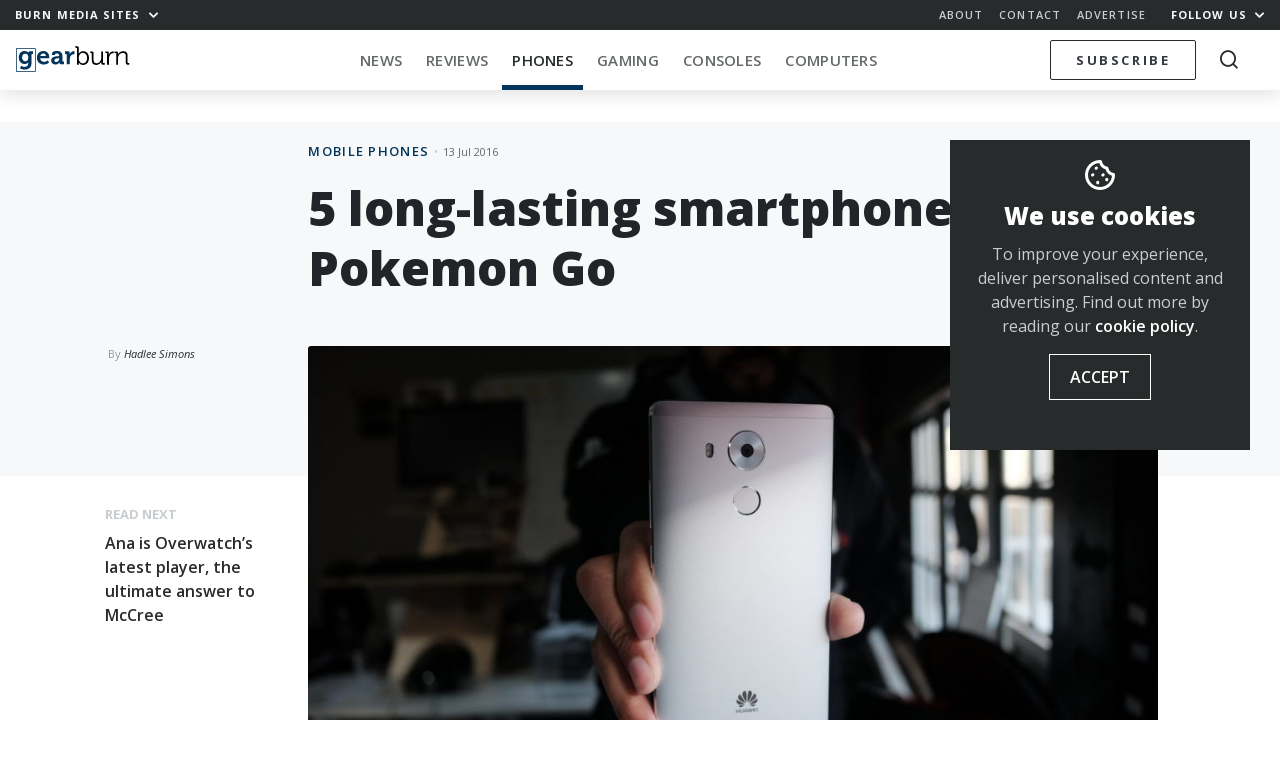

--- FILE ---
content_type: text/html; charset=UTF-8
request_url: https://memeburn.com/gearburn/2016/07/pokemon-go-smartphones/
body_size: 22195
content:
<!DOCTYPE html>
<html lang="en-ZA">
<head>
	<meta charset="UTF-8">
	<meta http-equiv="X-UA-Compatible" content="IE=edge">
	<meta name="viewport" content="width=device-width, initial-scale=1, shrink-to-fit=no">
	<meta name="mobile-web-app-capable" content="yes">
	<meta name="apple-mobile-web-app-capable" content="yes">
	<meta name="apple-mobile-web-app-title" content="Gearburn - Incisive reviews for the gadget and gaming obsessed">
	<link rel="profile" href="http://gmpg.org/xfn/11">
	<link rel="pingback" href="https://memeburn.com/gearburn/xmlrpc.php">
	<link rel="shortcut icon" href="https://memeburn.com/gearburn/wp-content/themes/Burnmedia/favicon.ico" />
	<script type="text/javascript">
!function(e){var t={};function n(r){if(t[r])return t[r].exports;var o=t[r]={i:r,l:!1,exports:{}};return e[r].call(o.exports,o,o.exports,n),o.l=!0,o.exports}n.m=e,n.c=t,n.d=function(e,t,r){n.o(e,t)||Object.defineProperty(e,t,{enumerable:!0,get:r})},n.r=function(e){"undefined"!=typeof Symbol&&Symbol.toStringTag&&Object.defineProperty(e,Symbol.toStringTag,{value:"Module"}),Object.defineProperty(e,"__esModule",{value:!0})},n.t=function(e,t){if(1&t&&(e=n(e)),8&t)return e;if(4&t&&"object"==typeof e&&e&&e.__esModule)return e;var r=Object.create(null);if(n.r(r),Object.defineProperty(r,"default",{enumerable:!0,value:e}),2&t&&"string"!=typeof e)for(var o in e)n.d(r,o,function(t){return e[t]}.bind(null,o));return r},n.n=function(e){var t=e&&e.__esModule?function(){return e.default}:function(){return e};return n.d(t,"a",t),t},n.o=function(e,t){return Object.prototype.hasOwnProperty.call(e,t)},n.p="",n(n.s=0)}([function(e,t,n){(function(e){!function({ampUrl:t,isCustomizePreview:n,isAmpDevMode:r,noampQueryVarName:o,noampQueryVarValue:i,disabledStorageKey:a,mobileUserAgents:s,regexRegex:u}){if("undefined"==typeof sessionStorage)return;const c=new RegExp(u);if(!s.some(e=>{const t=e.match(c);return!(!t||!new RegExp(t[1],t[2]).test(navigator.userAgent))||navigator.userAgent.includes(e)}))return;e.addEventListener("DOMContentLoaded",()=>{const e=document.getElementById("amp-mobile-version-switcher");if(!e)return;e.hidden=!1;const t=e.querySelector("a[href]");t&&t.addEventListener("click",()=>{sessionStorage.removeItem(a)})});const f=r&&["paired-browsing-non-amp","paired-browsing-amp"].includes(window.name);if(sessionStorage.getItem(a)||n||f)return;const d=new URL(location.href),l=new URL(t);l.hash=d.hash,d.searchParams.has(o)&&i===d.searchParams.get(o)?sessionStorage.setItem(a,"1"):l.href!==d.href&&(window.stop(),location.replace(l.href))}({"ampUrl":"https:\/\/memeburn.com\/gearburn\/2016\/07\/pokemon-go-smartphones\/?amp=1","noampQueryVarName":"noamp","noampQueryVarValue":"mobile","disabledStorageKey":"amp_mobile_redirect_disabled","mobileUserAgents":["Mobile","Android","Silk\/","Kindle","BlackBerry","Opera Mini","Opera Mobi"],"regexRegex":"^\\/((?:.|\n)+)\\/([i]*)$","isCustomizePreview":false,"isAmpDevMode":false})}).call(this,n(1))},function(e,t){var n;n=function(){return this}();try{n=n||new Function("return this")()}catch(e){"object"==typeof window&&(n=window)}e.exports=n}]);
</script>
<meta name='robots' content='index, follow, max-image-preview:large, max-snippet:-1, max-video-preview:-1' />

	<!-- This site is optimized with the Yoast SEO plugin v17.4 - https://yoast.com/wordpress/plugins/seo/ -->
	<title>5 long-lasting smartphones for Pokemon Go - Gearburn</title>
	<meta name="description" content="Due for an upgrade and want a big battery for Pokemon Go? Then you should consider some of these juiced-up smartphones." />
	<link rel="canonical" href="https://memeburn.com/gearburn/2016/07/pokemon-go-smartphones/" />
	<meta property="og:locale" content="en_US" />
	<meta property="og:type" content="article" />
	<meta property="og:title" content="5 long-lasting smartphones for Pokemon Go - Gearburn" />
	<meta property="og:description" content="Due for an upgrade and want a big battery for Pokemon Go? Then you should consider some of these juiced-up smartphones." />
	<meta property="og:url" content="https://memeburn.com/gearburn/2016/07/pokemon-go-smartphones/" />
	<meta property="og:site_name" content="Gearburn" />
	<meta property="article:publisher" content="http://www.facebook.com/gearburn" />
	<meta property="article:published_time" content="2016-07-13T05:31:25+00:00" />
	<meta property="article:modified_time" content="2016-07-13T07:37:07+00:00" />
	<meta property="og:image" content="https://memeburn.com/gearburn/wp-content/uploads/sites/3/2016/06/huawei-mate-8-back-featured.jpg" />
	<meta property="og:image:width" content="1600" />
	<meta property="og:image:height" content="900" />
	<meta name="twitter:card" content="summary_large_image" />
	<meta name="twitter:creator" content="@gearburn" />
	<meta name="twitter:site" content="@gearburn" />
	<meta name="twitter:label1" content="Written by" />
	<meta name="twitter:data1" content="Hadlee Simons" />
	<meta name="twitter:label2" content="Est. reading time" />
	<meta name="twitter:data2" content="3 minutes" />
	<script type="application/ld+json" class="yoast-schema-graph">{"@context":"https://schema.org","@graph":[{"@type":"WebSite","@id":"https://memeburn.com/gearburn/#website","url":"https://memeburn.com/gearburn/","name":"Gearburn","description":"Incisive reviews for the gadget and gaming obsessed","potentialAction":[{"@type":"SearchAction","target":{"@type":"EntryPoint","urlTemplate":"https://memeburn.com/gearburn/?s={search_term_string}"},"query-input":"required name=search_term_string"}],"inLanguage":"en-ZA"},{"@type":"ImageObject","@id":"https://memeburn.com/gearburn/2016/07/pokemon-go-smartphones/#primaryimage","inLanguage":"en-ZA","url":"https://memeburn.com/gearburn/wp-content/uploads/sites/3/2016/06/huawei-mate-8-back-featured.jpg","contentUrl":"https://memeburn.com/gearburn/wp-content/uploads/sites/3/2016/06/huawei-mate-8-back-featured.jpg","width":1600,"height":900},{"@type":"WebPage","@id":"https://memeburn.com/gearburn/2016/07/pokemon-go-smartphones/#webpage","url":"https://memeburn.com/gearburn/2016/07/pokemon-go-smartphones/","name":"5 long-lasting smartphones for Pokemon Go - Gearburn","isPartOf":{"@id":"https://memeburn.com/gearburn/#website"},"primaryImageOfPage":{"@id":"https://memeburn.com/gearburn/2016/07/pokemon-go-smartphones/#primaryimage"},"datePublished":"2016-07-13T05:31:25+00:00","dateModified":"2016-07-13T07:37:07+00:00","author":{"@id":"https://memeburn.com/gearburn/#/schema/person/cd7d815c1396d2e849a988002eec7669"},"description":"Due for an upgrade and want a big battery for Pokemon Go? Then you should consider some of these juiced-up smartphones.","breadcrumb":{"@id":"https://memeburn.com/gearburn/2016/07/pokemon-go-smartphones/#breadcrumb"},"inLanguage":"en-ZA","potentialAction":[{"@type":"ReadAction","target":["https://memeburn.com/gearburn/2016/07/pokemon-go-smartphones/"]}]},{"@type":"BreadcrumbList","@id":"https://memeburn.com/gearburn/2016/07/pokemon-go-smartphones/#breadcrumb","itemListElement":[{"@type":"ListItem","position":1,"name":"Home","item":"https://memeburn.com/gearburn/"},{"@type":"ListItem","position":2,"name":"5 long-lasting smartphones for Pokemon Go"}]},{"@type":"Person","@id":"https://memeburn.com/gearburn/#/schema/person/cd7d815c1396d2e849a988002eec7669","name":"Hadlee Simons","image":{"@type":"ImageObject","@id":"https://memeburn.com/gearburn/#personlogo","inLanguage":"en-ZA","url":"https://secure.gravatar.com/avatar/65e74102a1418567ede1bc3d4fe5bd08?s=96&d=mm&r=g","contentUrl":"https://secure.gravatar.com/avatar/65e74102a1418567ede1bc3d4fe5bd08?s=96&d=mm&r=g","caption":"Hadlee Simons"},"url":"https://memeburn.com/gearburn/author/hadleesimons/"}]}</script>
	<!-- / Yoast SEO plugin. -->


<link rel='dns-prefetch' href='//cdnjs.cloudflare.com' />
<link rel='dns-prefetch' href='//platform.twitter.com' />
<link rel='dns-prefetch' href='//fonts.googleapis.com' />
<link rel='dns-prefetch' href='//s.w.org' />
<link rel='dns-prefetch' href='//m9m6e2w5.stackpathcdn.com' />
<link rel='dns-prefetch' href='//cdn.shareaholic.net' />
<link rel='dns-prefetch' href='//www.shareaholic.net' />
<link rel='dns-prefetch' href='//analytics.shareaholic.com' />
<link rel='dns-prefetch' href='//recs.shareaholic.com' />
<link rel='dns-prefetch' href='//partner.shareaholic.com' />
<link rel="alternate" type="application/octet-stream" title="Gearburn &raquo; Feed" href="https://memeburn.com/gearburn/feed/" />
<link rel="alternate" type="application/octet-stream" title="Gearburn &raquo; Comments Feed" href="https://memeburn.com/gearburn/comments/feed/" />
<link rel="alternate" type="application/octet-stream" title="Gearburn &raquo; 5 long-lasting smartphones for Pokemon Go Comments Feed" href="https://memeburn.com/gearburn/2016/07/pokemon-go-smartphones/feed/" />
<!-- Shareaholic - https://www.shareaholic.com -->
<link rel='preload' href='//cdn.shareaholic.net/assets/pub/shareaholic.js' as='script'/>
<script data-no-minify='1' data-cfasync='false'>
_SHR_SETTINGS = {"endpoints":{"local_recs_url":"https:\/\/memeburn.com\/gearburn\/wp-admin\/admin-ajax.php?action=shareaholic_permalink_related","ajax_url":"https:\/\/memeburn.com\/gearburn\/wp-admin\/admin-ajax.php"},"site_id":"7e1c171cc04925d4904be08b57823443","url_components":{"year":"2016","monthnum":"07","day":"13","hour":"07","minute":"31","second":"25","post_id":"95890","postname":"pokemon-go-smartphones","category":"mobile-phones-2"}};
</script>
<script data-no-minify='1' data-cfasync='false' src='//cdn.shareaholic.net/assets/pub/shareaholic.js' data-shr-siteid='7e1c171cc04925d4904be08b57823443' async ></script>

<!-- Shareaholic Content Tags -->
<meta name='shareaholic:site_name' content='Gearburn' />
<meta name='shareaholic:language' content='en-ZA' />
<meta name='shareaholic:url' content='https://memeburn.com/gearburn/2016/07/pokemon-go-smartphones/' />
<meta name='shareaholic:keywords' content='tag:batteries, tag:endurance, tag:huawei mate 8, tag:iphone 6s plus, tag:pokemon go, tag:samsung galaxy s7 edge, tag:smartphones, tag:xiaomi redmi 3 pro, tag:xiaomi redmi note 3, cat:mobile phones, type:post' />
<meta name='shareaholic:article_published_time' content='2016-07-13T07:31:25+02:00' />
<meta name='shareaholic:article_modified_time' content='2016-07-13T09:37:07+02:00' />
<meta name='shareaholic:shareable_page' content='true' />
<meta name='shareaholic:article_author_name' content='Hadlee Simons' />
<meta name='shareaholic:site_id' content='7e1c171cc04925d4904be08b57823443' />
<meta name='shareaholic:wp_version' content='9.7.1' />
<meta name='shareaholic:image' content='https://memeburn.com/gearburn/wp-content/uploads/sites/3/2016/06/huawei-mate-8-back-featured-1024x576.jpg' />
<!-- Shareaholic Content Tags End -->
		<script type="text/javascript">
			window._wpemojiSettings = {"baseUrl":"https:\/\/s.w.org\/images\/core\/emoji\/13.1.0\/72x72\/","ext":".png","svgUrl":"https:\/\/s.w.org\/images\/core\/emoji\/13.1.0\/svg\/","svgExt":".svg","source":{"concatemoji":"https:\/\/memeburn.com\/gearburn\/wp-includes\/js\/wp-emoji-release.min.js?ver=5.8.1"}};
			!function(e,a,t){var n,r,o,i=a.createElement("canvas"),p=i.getContext&&i.getContext("2d");function s(e,t){var a=String.fromCharCode;p.clearRect(0,0,i.width,i.height),p.fillText(a.apply(this,e),0,0);e=i.toDataURL();return p.clearRect(0,0,i.width,i.height),p.fillText(a.apply(this,t),0,0),e===i.toDataURL()}function c(e){var t=a.createElement("script");t.src=e,t.defer=t.type="text/javascript",a.getElementsByTagName("head")[0].appendChild(t)}for(o=Array("flag","emoji"),t.supports={everything:!0,everythingExceptFlag:!0},r=0;r<o.length;r++)t.supports[o[r]]=function(e){if(!p||!p.fillText)return!1;switch(p.textBaseline="top",p.font="600 32px Arial",e){case"flag":return s([127987,65039,8205,9895,65039],[127987,65039,8203,9895,65039])?!1:!s([55356,56826,55356,56819],[55356,56826,8203,55356,56819])&&!s([55356,57332,56128,56423,56128,56418,56128,56421,56128,56430,56128,56423,56128,56447],[55356,57332,8203,56128,56423,8203,56128,56418,8203,56128,56421,8203,56128,56430,8203,56128,56423,8203,56128,56447]);case"emoji":return!s([10084,65039,8205,55357,56613],[10084,65039,8203,55357,56613])}return!1}(o[r]),t.supports.everything=t.supports.everything&&t.supports[o[r]],"flag"!==o[r]&&(t.supports.everythingExceptFlag=t.supports.everythingExceptFlag&&t.supports[o[r]]);t.supports.everythingExceptFlag=t.supports.everythingExceptFlag&&!t.supports.flag,t.DOMReady=!1,t.readyCallback=function(){t.DOMReady=!0},t.supports.everything||(n=function(){t.readyCallback()},a.addEventListener?(a.addEventListener("DOMContentLoaded",n,!1),e.addEventListener("load",n,!1)):(e.attachEvent("onload",n),a.attachEvent("onreadystatechange",function(){"complete"===a.readyState&&t.readyCallback()})),(n=t.source||{}).concatemoji?c(n.concatemoji):n.wpemoji&&n.twemoji&&(c(n.twemoji),c(n.wpemoji)))}(window,document,window._wpemojiSettings);
		</script>
		<style type="text/css">
img.wp-smiley,
img.emoji {
	display: inline !important;
	border: none !important;
	box-shadow: none !important;
	height: 1em !important;
	width: 1em !important;
	margin: 0 .07em !important;
	vertical-align: -0.1em !important;
	background: none !important;
	padding: 0 !important;
}
</style>
	<link rel='stylesheet' id='wp-block-library-css'  href='https://memeburn.com/gearburn/wp-includes/css/dist/block-library/style.min.css?ver=5.8.1' type='text/css' media='all' />
<style id='wp-block-library-inline-css' type='text/css'>
.has-text-align-justify{text-align:justify;}
</style>
<link rel='stylesheet' id='mediaelement-css'  href='https://memeburn.com/gearburn/wp-includes/js/mediaelement/mediaelementplayer-legacy.min.css?ver=4.2.16' type='text/css' media='all' />
<link rel='stylesheet' id='wp-mediaelement-css'  href='https://memeburn.com/gearburn/wp-includes/js/mediaelement/wp-mediaelement.min.css?ver=5.8.1' type='text/css' media='all' />
<link rel='stylesheet' id='elb-css'  href='https://memeburn.com/gearburn/wp-content/plugins/easy-liveblogs/assets/css/easy-liveblogs.css?ver=1.6.2' type='text/css' media='all' />
<link rel='stylesheet' id='OwlCarousel-css'  href='//cdnjs.cloudflare.com/ajax/libs/OwlCarousel2/2.3.4/assets/owl.carousel.min.css?ver=5.8.1' type='text/css' media='all' />
<link rel='stylesheet' id='burnmedia-styles-css'  href='https://memeburn.com/gearburn/wp-content/themes/Burnmedia/css/theme.min.css?ver=.1629292139' type='text/css' media='all' />
<link crossorigin="anonymous" rel='stylesheet' id=' add_google_fonts -css'  href='//fonts.googleapis.com/css?family=Open+Sans%3A400%2C400i%2C600%2C700%2C800&#038;ver=5.8.1' type='text/css' media='all' />
<link rel='stylesheet' id='jetpack_css-css'  href='https://memeburn.com/gearburn/wp-content/plugins/jetpack/css/jetpack.css?ver=10.9' type='text/css' media='all' />
<script type='text/javascript' src='https://memeburn.com/gearburn/wp-includes/js/jquery/jquery.min.js?ver=3.6.0' id='jquery-core-js'></script>
<script type='text/javascript' src='https://memeburn.com/gearburn/wp-includes/js/jquery/jquery-migrate.min.js?ver=3.3.2' id='jquery-migrate-js'></script>
<link rel="https://api.w.org/" href="https://memeburn.com/gearburn/wp-json/" /><link rel="alternate" type="application/json" href="https://memeburn.com/gearburn/wp-json/wp/v2/posts/95890" /><link rel="EditURI" type="application/rsd+xml" title="RSD" href="https://memeburn.com/gearburn/xmlrpc.php?rsd" />
<link rel="wlwmanifest" type="application/wlwmanifest+xml" href="https://memeburn.com/gearburn/wp-includes/wlwmanifest.xml" /> 
<meta name="generator" content="WordPress 5.8.1" />
<link rel='shortlink' href='https://memeburn.com/gearburn/?p=95890' />
<link rel="alternate" type="application/json+oembed" href="https://memeburn.com/gearburn/wp-json/oembed/1.0/embed?url=https%3A%2F%2Fmemeburn.com%2Fgearburn%2F2016%2F07%2Fpokemon-go-smartphones%2F" />
<link rel="alternate" type="text/xml+oembed" href="https://memeburn.com/gearburn/wp-json/oembed/1.0/embed?url=https%3A%2F%2Fmemeburn.com%2Fgearburn%2F2016%2F07%2Fpokemon-go-smartphones%2F&#038;format=xml" />
<!-- HFCM by 99 Robots - Snippet # 2: Facebook Pixel -->
<!-- Facebook Pixel Code -->
<script>
  !function(f,b,e,v,n,t,s)
  {if(f.fbq)return;n=f.fbq=function(){n.callMethod?
  n.callMethod.apply(n,arguments):n.queue.push(arguments)};
  if(!f._fbq)f._fbq=n;n.push=n;n.loaded=!0;n.version='2.0';
  n.queue=[];t=b.createElement(e);t.async=!0;
  t.src=v;s=b.getElementsByTagName(e)[0];
  s.parentNode.insertBefore(t,s)}(window, document,'script',
  'https://connect.facebook.net/en_US/fbevents.js');
  fbq('init', '2838944612989407');
  fbq('track', 'PageView');
</script>
<noscript><img height="1" width="1" style="display:none"
  src="https://www.facebook.com/tr?id=2838944612989407&ev=PageView&noscript=1"
/></noscript>
<!-- End Facebook Pixel Code -->
<!-- /end HFCM by 99 Robots -->
<!-- HFCM by 99 Robots - Snippet # 3: Favicon -->
<link rel="icon" href="https://memeburn.com/gearburn/wp-content/uploads/sites/3/2019/04/cropped-ic_gearburn-32x32.png" sizes="32x32" />
<link rel="icon" href="https://memeburn.com/gearburn/wp-content/uploads/sites/3/2019/04/cropped-ic_gearburn-192x192.png" sizes="192x192" />
<link rel="apple-touch-icon-precomposed" href="https://memeburn.com/gearburn/wp-content/uploads/sites/3/2019/04/cropped-ic_gearburn-180x180.png" />
<meta name="msapplication-TileImage" content="https://memeburn.com/gearburn/wp-content/uploads/sites/3/2019/04/cropped-ic_gearburn-270x270.png" />
<!-- /end HFCM by 99 Robots -->
<!-- HFCM by 99 Robots - Snippet # 6: 1x1 RO header -->
<script async src="https://securepubads.g.doubleclick.net/tag/js/gpt.js"></script>
<script>
  window.googletag = window.googletag || {cmd: []};
  googletag.cmd.push(function() {
    googletag.defineSlot('/6979103/GearResponsive_Overlay', [1, 1], 'div-gpt-ad-1600333132667-0').addService(googletag.pubads());
    googletag.enableServices();
  });
</script>
<!-- /end HFCM by 99 Robots -->
<!-- HFCM by 99 Robots - Snippet # 8: Google Tag Manager (GTM) head tag -->
<!-- Google Tag Manager -->
<script>(function(w,d,s,l,i){w[l]=w[l]||[];w[l].push({'gtm.start':
new Date().getTime(),event:'gtm.js'});var f=d.getElementsByTagName(s)[0],
j=d.createElement(s),dl=l!='dataLayer'?'&l='+l:'';j.async=true;j.src=
'https://www.googletagmanager.com/gtm.js?id='+i+dl;f.parentNode.insertBefore(j,f);
})(window,document,'script','dataLayer','GTM-NWFKPQPJ');</script>
<!-- End Google Tag Manager -->
<!-- /end HFCM by 99 Robots -->
<style type='text/css'>img#wpstats{display:none}</style>
	<style type="text/css">.recentcomments a{display:inline !important;padding:0 !important;margin:0 !important;}</style><link rel="amphtml" href="https://memeburn.com/gearburn/2016/07/pokemon-go-smartphones/?amp=1"><style>#amp-mobile-version-switcher{position:absolute;width:100%;left:0;z-index:100}#amp-mobile-version-switcher>a{display:block;padding:15px 0;font-family:-apple-system,BlinkMacSystemFont,Segoe UI,Roboto,Oxygen-Sans,Ubuntu,Cantarell,Helvetica Neue,sans-serif;font-size:16px;font-weight:600;color:#eaeaea;text-align:center;text-decoration:none;background-color:#444;border:0}#amp-mobile-version-switcher>a:active,#amp-mobile-version-switcher>a:focus,#amp-mobile-version-switcher>a:hover{text-decoration:underline}</style><link rel="alternate" type="text/html" media="only screen and (max-width: 640px)" href="https://memeburn.com/gearburn/2016/07/pokemon-go-smartphones/?amp=1"><link rel="icon" href="https://memeburn.com/gearburn/wp-content/uploads/sites/3/2019/04/cropped-ic_gearburn-32x32.png" sizes="32x32" />
<link rel="icon" href="https://memeburn.com/gearburn/wp-content/uploads/sites/3/2019/04/cropped-ic_gearburn-192x192.png" sizes="192x192" />
<link rel="apple-touch-icon" href="https://memeburn.com/gearburn/wp-content/uploads/sites/3/2019/04/cropped-ic_gearburn-180x180.png" />
<meta name="msapplication-TileImage" content="https://memeburn.com/gearburn/wp-content/uploads/sites/3/2019/04/cropped-ic_gearburn-270x270.png" />

	<script>
    var googletag = googletag || {};
    googletag.cmd = googletag.cmd || [];
    (function() {
			var gads = document.createElement('script');
			gads.async = true;
			gads.type = 'text/javascript';
			var useSSL = 'https:' == document.location.protocol;
			gads.src = (useSSL ? 'https:' : 'http:') +
			'//www.googletagservices.com/tag/js/gpt.js';
			var node = document.getElementsByTagName('script')[0];
			node.parentNode.insertBefore(gads, node);
    })();
    </script>
    <script>
			let segments = 5
		let homepage = segments == 1
		let category = segments == 3
		let single =  segments == 4
		let desktop = window.innerWidth > 991
		let takeover = false
			
					googletag.cmd.push(function() {


						if (desktop) {
							
							if(takeover) {
								googletag.defineSlot('/6979103/Gearburn_CF_1400x740_skin', [1, 1], 'div-gpt-ad-1551778695940-0').addService(googletag.pubads());
							}

								googletag.defineSlot('/6979103/Gearburn_BL_ATF_970x250', [[970, 250], [728, 90], [970, 90]], 'div-gpt-ad-1551778115032-0').addService(googletag.pubads()).setTargeting('gburn','none');
								googletag.defineSlot('/6979103/Gearburn_BL_BTF_970x250', [[728, 90], [970, 250], [970, 90]], 'div-gpt-ad-1551778176956-0').addService(googletag.pubads()).setTargeting('gburn','none');
								googletag.defineSlot('/6979103/Gearburn_BL_BTF_970x250', [[728, 90], [970, 250], [970, 90]], 'div-gpt-ad-1551778176956-1').addService(googletag.pubads()).setTargeting('gburn','none');

								googletag.defineSlot('/6979103/Gearburn_HPS_BTF_300x600', [[300, 600], [160, 600], [300, 1050]], 'div-gpt-ad-1551778337303-0').addService(googletag.pubads()).setTargeting('gburn','none');

								googletag.defineSlot('/6979103/Gearburn_MR_ATF_300x250', [300, 250], 'div-gpt-ad-1551778402912-0').addService(googletag.pubads()).setTargeting('gburn','none');
								googletag.defineSlot('/6979103/Gearburn_MR_BTF_300x250', [300, 250], 'div-gpt-ad-1551778459837-0').addService(googletag.pubads()).setTargeting('gburn','none');

								googletag.defineSlot('/6979103/Gearburn_HPS_ATF_300x600', [[300, 1050], [300, 600], [160, 600]], 'div-gpt-ad-1551778261914-0').addService(googletag.pubads()).setTargeting('gburn','none');


						} else {

							// Mobile

								googletag.defineSlot('/6979103/Gearburn_Mobi_ATF_300x600', [300, 600], 'div-gpt-ad-1551863735528-0').addService(googletag.pubads()).setTargeting('gburn','none');
								googletag.defineSlot('/6979103/Gearburn_Mobi_BTF_300x250', [300, 250], 'div-gpt-ad-1551863977369-0').addService(googletag.pubads()).setTargeting('gburn','none');
								googletag.defineSlot('/6979103/Gearburn_Mobi_CTF_300x250', [300, 250], 'div-gpt-ad-1551863844527-0').addService(googletag.pubads()).setTargeting('gburn','none');

								googletag.defineSlot('/6979103/Gearburn_Mobi_ATF_300x250', [300, 250], 'div-gpt-ad-1551863596618-0').addService(googletag.pubads()).setTargeting('gburn','none');

								// 2021 Tags
								if(single) {
								googletag.defineSlot('/6979103/GearAnchor_Mobi_ATF_320x50', [[320, 50], [320, 100]], 'div-gpt-ad-1613728526651-0').addService(googletag.pubads()).setTargeting('gburn','none');
								googletag.defineSlot('/6979103/GearInPage_Mobi_ATF_300x250', [300, 250], 'div-gpt-ad-1613727901712-0').addService(googletag.pubads()).setTargeting('gburn','none');
								}
							}

						googletag.pubads().enableAsyncRendering();

						googletag.pubads().setTargeting('url','gearburn/2016/07/pokemon-go-smartphones/');
						googletag.enableServices();
					});
			
			    </script>

</head>
<body class="post-template-default single single-post postid-95890 single-format-standard site__3 group-blog">

<div class="hfeed site" id="page">

<div class="nav-headroom">

	<div class="nav-top">
		<div class="z-up z-up--charcoal">
			<div class="container-fluid">
				<div class="row">
					<div class="col-7 col-sm-4">
						<a href="#" class="h6 -bold toggle-body" data-toggleclass="burn-mega--open">Burn Media Sites <i class="ml-1 icon-chevron"></i></a> 
					</div>
					<div class="col-5 col-sm-8 text-right">
						<ul class="nav-top_links d-none d-sm-inline-block">
							<li><a href="https://memeburn.com/about" class="h6 -semibold">About</a></li>
							<li><a href="https://memeburn.com/contact" class="h6 -semibold">Contact</a></li>
							<li><a href="https://memeburn.com/advertise" class="h6 -semibold">Advertise</a></li>
						</ul>
						<a href="#" class="h6 -bold toggle-body" data-toggleclass="burn-social-list--open">Follow Us <i class="ml-1 icon-chevron"></i></a>
					</div>
				</div>
			</div>
		</div>

		<div class="burn-mega-menu">
		<div class="container-fluid">
      <div class="row">
        <div class="col-lg-10 offset-lg-1">
          <div class="row">
            <div class="col-3 d-none d-md-block">
              <ul class="burn-mega__sidemenu list-unstyled">
                <li class="bms site--1">
                  <a href="#memeburn" class="megaswitch themelink active" data-target="megasite-1">
                    <span>Memeburn</span>Tech-savvy insight and analysis
                  </a>
                </li>
                <li class="bms site--2">
                  <a href="#ventureburn" class="megaswitch themelink" data-target="megasite-2" >
                    <span>Ventureburn</span>Startup news for emerging markets
                  </a>
                </li>
                <li class="bms site--3">
                  <a href="#gearburn" class="megaswitch themelink" data-target="megasite-3" >
                    <span>Gearburn</span>Incisive reviews for the gadget obsessed
                  </a>
                </li>
                <li class="bms site--4">
                  <a href="#motorburn" class="megaswitch themelink" data-target="megasite-4" >
                    <span>Motorburn</span>Because cars are gadgets
                  </a>
                </li>
                <!-- <li class="bms site--5">
                  <a href="http://jobsburn.com" target="blank" class="themelink">
                    <span>Jobsburn</span>Digital industry jobs for the anti 9 to 5!
                  </a>
                </li> -->
              </ul>
            </div>
            <div class="col-12 col-md-9">

                            <div class="megasite megasite-1 site__1 active">
                <div class="row megabar">
                  <div class="col-8 col-md-4">
                  
                    <!-- Memeburn -->
                                          <a href="https://memeburn.com" class="logo__site logo__site--1"></a>
                    
                    <!-- Ventureburn -->
                    
                    <!-- Gearburn -->
                    
                    <!-- Motorburn -->
                                        
                  </div>
                  <div class="col-4 col-md-8 text-right">
                      <div class="d-none d-md-block">
                      
                  
                    <!-- Memeburn -->
                                          <a href="https://memeburn.com/" class="burn-mega__more float-right">More<i class="icon-chevron"></i></a>
                    
                    <!-- Ventureburn -->
                    
                    <!-- Gearburn -->
                    
                    <!-- Motorburn -->
                                        
                        <div class="menu-primary-menu-container"><ul id="nav-bar-menu" class="nav-bar__categories nav-bar__categories--drop"><li itemscope="itemscope" itemtype="https://www.schema.org/SiteNavigationElement" id="menu-item-173981" class="menu-item menu-item-type-custom menu-item-object-custom menu-item-173981 nav-item"><a title="Technology" href="https://memeburn.com/gearburn/" class="nav-link">Technology</a></li>
<li itemscope="itemscope" itemtype="https://www.schema.org/SiteNavigationElement" id="menu-item-155692" class="menu-item menu-item-type-custom menu-item-object-custom menu-item-has-children dropdown menu-item-155692 nav-item"><a title="South Africa" href="https://memeburn.com/tag/south-africa" class="nav-link">South Africa</a>
<ul class="dropdown-menu"  role="menu">
	<li itemscope="itemscope" itemtype="https://www.schema.org/SiteNavigationElement" id="menu-item-156990" class="menu-item menu-item-type-custom menu-item-object-custom menu-item-156990 nav-item"><a title="Cape Town" href="https://memeburn.com/tag/cape-town" class="dropdown-item">Cape Town</a></li>
	<li itemscope="itemscope" itemtype="https://www.schema.org/SiteNavigationElement" id="menu-item-156992" class="menu-item menu-item-type-custom menu-item-object-custom menu-item-156992 nav-item"><a title="Johannesburg" href="https://memeburn.com/tag/johannesburg" class="dropdown-item">Johannesburg</a></li>
</ul>
</li>
<li itemscope="itemscope" itemtype="https://www.schema.org/SiteNavigationElement" id="menu-item-140257" class="menu-item menu-item-type-taxonomy menu-item-object-category menu-item-140257 nav-item"><a title="TV &amp; Movies" href="https://memeburn.com/category/geek-culture/tv-movies/" class="nav-link">TV &#038; Movies</a></li>
<li itemscope="itemscope" itemtype="https://www.schema.org/SiteNavigationElement" id="menu-item-48042" class="menu-item menu-item-type-custom menu-item-object-custom menu-item-has-children dropdown menu-item-48042 nav-item"><a title="Social Media" href="/category/social-media" class="nav-link">Social Media</a>
<ul class="dropdown-menu"  role="menu">
	<li itemscope="itemscope" itemtype="https://www.schema.org/SiteNavigationElement" id="menu-item-48070" class="menu-item menu-item-type-taxonomy menu-item-object-category menu-item-48070 nav-item"><a title="Facebook" href="https://memeburn.com/category/social-media/facebook/" class="dropdown-item">Facebook</a></li>
	<li itemscope="itemscope" itemtype="https://www.schema.org/SiteNavigationElement" id="menu-item-140245" class="menu-item menu-item-type-taxonomy menu-item-object-category menu-item-140245 nav-item"><a title="Instagram" href="https://memeburn.com/category/social-media/instagram/" class="dropdown-item">Instagram</a></li>
	<li itemscope="itemscope" itemtype="https://www.schema.org/SiteNavigationElement" id="menu-item-140248" class="menu-item menu-item-type-taxonomy menu-item-object-category menu-item-140248 nav-item"><a title="Snapchat" href="https://memeburn.com/category/social-media/snapchat/" class="dropdown-item">Snapchat</a></li>
	<li itemscope="itemscope" itemtype="https://www.schema.org/SiteNavigationElement" id="menu-item-48076" class="menu-item menu-item-type-taxonomy menu-item-object-category menu-item-48076 nav-item"><a title="Twitter" href="https://memeburn.com/category/social-media/twitter/" class="dropdown-item">Twitter</a></li>
	<li itemscope="itemscope" itemtype="https://www.schema.org/SiteNavigationElement" id="menu-item-140251" class="menu-item menu-item-type-taxonomy menu-item-object-category menu-item-140251 nav-item"><a title="YouTube" href="https://memeburn.com/category/social-media/youtube/" class="dropdown-item">YouTube</a></li>
	<li itemscope="itemscope" itemtype="https://www.schema.org/SiteNavigationElement" id="menu-item-140250" class="menu-item menu-item-type-taxonomy menu-item-object-category menu-item-140250 nav-item"><a title="WhatsApp" href="https://memeburn.com/category/social-media/whatsapp/" class="dropdown-item">WhatsApp</a></li>
</ul>
</li>
<li itemscope="itemscope" itemtype="https://www.schema.org/SiteNavigationElement" id="menu-item-158590" class="menu-item menu-item-type-taxonomy menu-item-object-category menu-item-158590 nav-item"><a title="Apps" href="https://memeburn.com/category/tech-industry-news/programs-apps/" class="nav-link">Apps</a></li>
<li itemscope="itemscope" itemtype="https://www.schema.org/SiteNavigationElement" id="menu-item-170749" class="menu-item menu-item-type-custom menu-item-object-custom menu-item-170749 nav-item"><a title="Eskom Crisis" href="https://memeburn.com/tag/Eskom" class="nav-link">Eskom Crisis</a></li>
</ul></div>                      </div>
                      <div class="d-md-none megatoggle float-right" data-target="megasite-1"></div>
                  </div>
                  <div class="col-12">
                    <hr class="megabar--bb">
                  </div>
                </div>
                <div class="row mb-md-4 megacontent">
                                              <div class="col-sm-4">
                            <div class="postblock postblock--xs-mini postblock--grid postblock--no-excerpt">
                                  <article class="post-189100 post type-post status-publish format-standard has-post-thumbnail hentry category-internet category-news category-social-media tag-digital-platforms tag-platform-governance tag-regulation tag-social-media tag-tiktok tag-us-politics" id="post-189100">

    <header class="entry-header">
    <a href="https://memeburn.com/2026/01/tiktok-has-not-been-sold-in-the-us-but-the-new-deal-is-reshaping-who-controls-the-platform/" rel="bookmark">    <div class="img postimage lazy" style="background-image:url(https://memeburn.com/gearburn/wp-content/uploads/2020/01/tiktok-stock-1-300x169.jpg)"></div>
    <div class="img thumb d-sm-none lazy" style="background-image:url(https://memeburn.com/gearburn/wp-content/uploads/2020/01/tiktok-stock-1-150x150.jpg)"></div>
    </a>

      <h2 class="entry-title"><a href="https://memeburn.com/2026/01/tiktok-has-not-been-sold-in-the-us-but-the-new-deal-is-reshaping-who-controls-the-platform/" rel="bookmark">TikTok Has Not Been Sold In The US But The New Deal Is Reshaping Who Controls The Platform</a></h2>
    </header><!-- .entry-header -->

    <div class="entry-content">

      <p>TikTok has not been sold in the United States. Despite headlines suggesting otherwise, the short-video platform remains partially owned by ByteDance. What has changed&#8230;</p>

    </div><!-- .entry-content -->

    <footer>
      
          <div class="entry-meta">
            <span class="byline"> <span class="author vcard"><a class="url fn n" href="https://memeburn.com/author/staff-reporter/">Staff Reporter</a></span></span>            <span class="category"><a href="https://memeburn.com/category/internet/">Internet</a></span>            <span class="divdot">•</span>
            <span class="posted-on"><a href="https://memeburn.com/2026/01/tiktok-has-not-been-sold-in-the-us-but-the-new-deal-is-reshaping-who-controls-the-platform/" rel="bookmark"><time class="timeago entry-date published updated" datetime="2026-01-23T16:51:42+02:00">23 Jan 2026</time></a></span>          </div><!-- .entry-meta -->

          </footer>

  </article><!-- #post-## -->
                            </div>
                          </div>
                                                  <div class="col-sm-4">
                            <div class="postblock postblock--xs-mini postblock--grid postblock--no-excerpt">
                                  <article class="post-189095 post type-post status-publish format-standard has-post-thumbnail hentry category-geek-culture category-internet category-social-media category-tv-movies tag-cgi tag-film-reboots tag-masters-of-the-universe tag-movie-trailers tag-pop-culture tag-tiktok" id="post-189095">

    <header class="entry-header">
    <a href="https://memeburn.com/2026/01/the-masters-of-the-universe-trailer-is-a-cgi-spectacle-and-the-internet-has-feelings-about-it/" rel="bookmark">    <div class="img postimage lazy" style="background-image:url(https://memeburn.com/gearburn/wp-content/uploads/2026/01/he-man-6346268_1920-200x300.jpg)"></div>
    <div class="img thumb d-sm-none lazy" style="background-image:url(https://memeburn.com/gearburn/wp-content/uploads/2026/01/he-man-6346268_1920-150x150.jpg)"></div>
    </a>

      <h2 class="entry-title"><a href="https://memeburn.com/2026/01/the-masters-of-the-universe-trailer-is-a-cgi-spectacle-and-the-internet-has-feelings-about-it/" rel="bookmark">The Masters Of The Universe Trailer Is A CGI Spectacle And The Internet Has Feelings About It</a></h2>
    </header><!-- .entry-header -->

    <div class="entry-content">

      <p>The new trailer for Masters of the Universe did not quietly arrive. It exploded into feeds, comment sections and meme timelines, immediately reigniting an old&#8230;</p>

    </div><!-- .entry-content -->

    <footer>
      
          <div class="entry-meta">
            <span class="byline"> <span class="author vcard"><a class="url fn n" href="https://memeburn.com/author/staff-reporter/">Staff Reporter</a></span></span>            <span class="category"><a href="https://memeburn.com/category/geek-culture/">Geek Culture</a></span>            <span class="divdot">•</span>
            <span class="posted-on"><a href="https://memeburn.com/2026/01/the-masters-of-the-universe-trailer-is-a-cgi-spectacle-and-the-internet-has-feelings-about-it/" rel="bookmark"><time class="timeago entry-date published updated" datetime="2026-01-23T16:32:36+02:00">23 Jan 2026</time></a></span>          </div><!-- .entry-meta -->

          </footer>

  </article><!-- #post-## -->
                            </div>
                          </div>
                                                  <div class="col-sm-4">
                            <div class="postblock postblock--xs-mini postblock--grid postblock--no-excerpt">
                                  <article class="post-189019 post type-post status-publish format-standard has-post-thumbnail hentry category-big-tech category-news category-trends tag-devices tag-hardware tag-laptops tag-productivity tag-smartphones tag-south-africa" id="post-189019">

    <header class="entry-header">
    <a href="https://memeburn.com/2026/01/why-hardware-matters-again-in-a-software-obsessed-world/" rel="bookmark">    <div class="img postimage lazy" style="background-image:url(https://memeburn.com/gearburn/wp-content/uploads/2026/01/hardware-300x200.jpg)"></div>
    <div class="img thumb d-sm-none lazy" style="background-image:url(https://memeburn.com/gearburn/wp-content/uploads/2026/01/hardware-150x150.jpg)"></div>
    </a>

      <h2 class="entry-title"><a href="https://memeburn.com/2026/01/why-hardware-matters-again-in-a-software-obsessed-world/" rel="bookmark">Why Hardware Matters Again In A Software-Obsessed World</a></h2>
    </header><!-- .entry-header -->

    <div class="entry-content">

      <p>For most of the past decade, software drove the tech conversation. Updates, features and AI tools promised to make devices smarter without needing better&#8230;</p>

    </div><!-- .entry-content -->

    <footer>
      
          <div class="entry-meta">
            <span class="byline"> <span class="author vcard"><a class="url fn n" href="https://memeburn.com/author/staff-reporter/">Staff Reporter</a></span></span>            <span class="category"><a href="https://memeburn.com/category/tech-industry-news/big-tech/">Big Tech</a></span>            <span class="divdot">•</span>
            <span class="posted-on"><a href="https://memeburn.com/2026/01/why-hardware-matters-again-in-a-software-obsessed-world/" rel="bookmark"><time class="timeago entry-date published updated" datetime="2026-01-22T13:55:52+02:00">22 Jan 2026</time></a></span>          </div><!-- .entry-meta -->

          </footer>

  </article><!-- #post-## -->
                            </div>
                          </div>
                        
                    
                                      <div class="col-12 text-right d-md-none site--1">
                      <a href="#" class="burn-mega__more mt-0 mb-3">More<i class="icon-chevron"></i></a>
                  </div>
                </div>
              </div>
                            <div class="megasite megasite-2 site__2">
                <div class="row megabar">
                  <div class="col-8 col-md-4">
                  
                    <!-- Memeburn -->
                    
                    <!-- Ventureburn -->
                                          <a href="https://ventureburn.com" class="logo__site logo__site--2"></a>
                    
                    <!-- Gearburn -->
                    
                    <!-- Motorburn -->
                                        
                  </div>
                  <div class="col-4 col-md-8 text-right">
                      <div class="d-none d-md-block">
                      
                  
                    <!-- Memeburn -->
                    
                    <!-- Ventureburn -->
                                          <a href="https://ventureburn.com/" class="burn-mega__more float-right">More<i class="icon-chevron"></i></a>
                    
                    <!-- Gearburn -->
                    
                    <!-- Motorburn -->
                                        
                        <div class="menu-primary-menu-container"><ul id="nav-bar-menu" class="nav-bar__categories nav-bar__categories--drop"><li itemscope="itemscope" itemtype="https://www.schema.org/SiteNavigationElement" id="menu-item-149823" class="menu-item menu-item-type-taxonomy menu-item-object-category menu-item-149823 nav-item"><a title="News" href="https://ventureburn.com/category/startup-news/" class="nav-link">News</a></li>
<li itemscope="itemscope" itemtype="https://www.schema.org/SiteNavigationElement" id="menu-item-62226" class="menu-item menu-item-type-taxonomy menu-item-object-category menu-item-62226 nav-item"><a title="Startups" href="https://ventureburn.com/category/startups/" class="nav-link">Startups</a></li>
<li itemscope="itemscope" itemtype="https://www.schema.org/SiteNavigationElement" id="menu-item-62355" class="menu-item menu-item-type-taxonomy menu-item-object-category menu-item-62355 nav-item"><a title="Venture Capital" href="https://ventureburn.com/category/venture-capital/" class="nav-link">Venture Capital</a></li>
<li itemscope="itemscope" itemtype="https://www.schema.org/SiteNavigationElement" id="menu-item-126824" class="menu-item menu-item-type-taxonomy menu-item-object-category menu-item-126824 nav-item"><a title="Crypto" href="https://ventureburn.com/category/cryptocurrency/" class="nav-link">Crypto</a></li>
<li itemscope="itemscope" itemtype="https://www.schema.org/SiteNavigationElement" id="menu-item-119848" class="menu-item menu-item-type-taxonomy menu-item-object-category menu-item-119848 nav-item"><a title="Events" href="https://ventureburn.com/category/events/" class="nav-link">Events</a></li>
<li itemscope="itemscope" itemtype="https://www.schema.org/SiteNavigationElement" id="menu-item-149909" class="menu-item menu-item-type-taxonomy menu-item-object-category menu-item-149909 nav-item"><a title="Directories" href="https://ventureburn.com/category/startup-directories/" class="nav-link">Directories</a></li>
</ul></div>                      </div>
                      <div class="d-md-none megatoggle float-right" data-target="megasite-2"></div>
                  </div>
                  <div class="col-12">
                    <hr class="megabar--bb">
                  </div>
                </div>
                <div class="row mb-md-4 megacontent">
                                              <div class="col-sm-4">
                            <div class="postblock postblock--xs-mini postblock--grid postblock--no-excerpt">
                                  <article class="post-187329 post type-post status-publish format-standard has-post-thumbnail hentry category-emerging-markets-2 category-entrepreneurship category-news tag-agri-tech-startups-food-systems-innovation-climate-smart-farming-african-accelerators-innovate47-venture-building-startup-funding-opportunities" id="post-187329">

    <header class="entry-header">
    <a href="https://ventureburn.com/2025/08/innovate47-launches-global-food-agri-accelerator-to-back-climate-smart-startups/" rel="bookmark">    <div class="img postimage lazy" style="background-image:url(https://memeburn.com/gearburn/wp-content/uploads/sites/2/2025/08/Innovate-300x146.jpg)"></div>
    <div class="img thumb d-sm-none lazy" style="background-image:url(https://memeburn.com/gearburn/wp-content/uploads/sites/2/2025/08/Innovate-150x150.jpg)"></div>
    </a>

      <h2 class="entry-title"><a href="https://ventureburn.com/2025/08/innovate47-launches-global-food-agri-accelerator-to-back-climate-smart-startups/" rel="bookmark">Innovate47 Launches Global Food &amp; Agri Accelerator to Back Climate-Smart Startups</a></h2>
    </header><!-- .entry-header -->

    <div class="entry-content">

      <div style='display:none;' class='shareaholic-canvas' data-app='share_buttons' data-title='Innovate47 Launches Global Food &amp;amp; Agri Accelerator to Back Climate-Smart Startups' data-link='https://ventureburn.com/2025/08/innovate47-launches-global-food-agri-accelerator-to-back-climate-smart-startups/' data-app-id-name='post_above_content'></div><p> Innovate47, the global venture builder and entrepreneur support organisation, has launched a new Food &amp; Agri Accelerator to help founders reshape food systems and&#8230;</p>
<div style='display:none;' class='shareaholic-canvas' data-app='share_buttons' data-title='Innovate47 Launches Global Food &amp;amp; Agri Accelerator to Back Climate-Smart Startups' data-link='https://ventureburn.com/2025/08/innovate47-launches-global-food-agri-accelerator-to-back-climate-smart-startups/' data-app-id-name='post_below_content'></div>
    </div><!-- .entry-content -->

    <footer>
      
          <div class="entry-meta">
            <span class="byline"> <span class="author vcard"><a class="url fn n" href="https://ventureburn.com/author/staff-reporter/">Staff Reporter</a></span></span>            <span class="category"><a href="https://ventureburn.com/category/emerging-markets-2/">Emerging Markets</a></span>            <span class="divdot">•</span>
            <span class="posted-on"><a href="https://ventureburn.com/2025/08/innovate47-launches-global-food-agri-accelerator-to-back-climate-smart-startups/" rel="bookmark"><time class="timeago entry-date published updated" datetime="2025-08-20T12:44:29+02:00">20 Aug 2025</time></a></span>          </div><!-- .entry-meta -->

          </footer>

  </article><!-- #post-## -->
                            </div>
                          </div>
                                                  <div class="col-sm-4">
                            <div class="postblock postblock--xs-mini postblock--grid postblock--no-excerpt">
                                  <article class="post-187326 post type-post status-publish format-standard has-post-thumbnail hentry category-news category-partner-content tag-nigeria-oil-and-gas-simbi-wabote-local-content-development-ncdmb-african-energy-policy-industrial-transformation-oil-and-gas-roadmap-nigerian-content-development" id="post-187326">

    <header class="entry-header">
    <a href="https://ventureburn.com/2025/08/simbi-wabotes-10-year-roadmap-how-nigeria-achieved-54-local-content-growth/" rel="bookmark">    <div class="img postimage lazy" style="background-image:url(https://memeburn.com/gearburn/wp-content/uploads/sites/2/2025/08/Oil-300x200.jpg)"></div>
    <div class="img thumb d-sm-none lazy" style="background-image:url(https://memeburn.com/gearburn/wp-content/uploads/sites/2/2025/08/Oil-150x150.jpg)"></div>
    </a>

      <h2 class="entry-title"><a href="https://ventureburn.com/2025/08/simbi-wabotes-10-year-roadmap-how-nigeria-achieved-54-local-content-growth/" rel="bookmark">Simbi Wabote&#8217;s 10-Year Roadmap: How Nigeria Achieved 54% Local Content Growth</a></h2>
    </header><!-- .entry-header -->

    <div class="entry-content">

      <div style='display:none;' class='shareaholic-canvas' data-app='share_buttons' data-title='Simbi Wabote&#039;s 10-Year Roadmap: How Nigeria Achieved 54% Local Content Growth' data-link='https://ventureburn.com/2025/08/simbi-wabotes-10-year-roadmap-how-nigeria-achieved-54-local-content-growth/' data-app-id-name='post_above_content'></div><p>When Simbi Wabote assumed leadership of Nigeria&#8217;s Content Development and Monitoring Board (NCDMB) in 2016, he inherited an oil industry where local participation had&#8230;</p>
<div style='display:none;' class='shareaholic-canvas' data-app='share_buttons' data-title='Simbi Wabote&#039;s 10-Year Roadmap: How Nigeria Achieved 54% Local Content Growth' data-link='https://ventureburn.com/2025/08/simbi-wabotes-10-year-roadmap-how-nigeria-achieved-54-local-content-growth/' data-app-id-name='post_below_content'></div>
    </div><!-- .entry-content -->

    <footer>
      
          <div class="entry-meta">
            <span class="byline"> <span class="author vcard"><a class="url fn n" href="https://ventureburn.com/author/suppliedcontent/">Supplied</a></span></span>            <span class="category"><a href="https://ventureburn.com/category/news/">News</a></span>            <span class="divdot">•</span>
            <span class="posted-on"><a href="https://ventureburn.com/2025/08/simbi-wabotes-10-year-roadmap-how-nigeria-achieved-54-local-content-growth/" rel="bookmark"><time class="timeago entry-date published updated" datetime="2025-08-20T12:31:48+02:00">20 Aug 2025</time></a></span>          </div><!-- .entry-meta -->

          </footer>

  </article><!-- #post-## -->
                            </div>
                          </div>
                                                  <div class="col-sm-4">
                            <div class="postblock postblock--xs-mini postblock--grid postblock--no-excerpt">
                                  <article class="post-187324 post type-post status-publish format-standard has-post-thumbnail hentry category-entrepreneurship category-news category-venture-capital tag-asset-management tag-aum-growth tag-financial-services tag-hedge-fund-strategies tag-institutional-investors tag-investment-trends tag-private-equity tag-retail-investors tag-south-africa-hedge-funds tag-venture-capital" id="post-187324">

    <header class="entry-header">
    <a href="https://ventureburn.com/2025/08/records-tumble-in-best-year-yet-for-south-africas-hedge-fund-industry/" rel="bookmark">    <div class="img postimage lazy" style="background-image:url(https://memeburn.com/gearburn/wp-content/uploads/sites/2/2022/04/ict-300x221.jpg)"></div>
    <div class="img thumb d-sm-none lazy" style="background-image:url(https://memeburn.com/gearburn/wp-content/uploads/sites/2/2022/04/ict-150x150.jpg)"></div>
    </a>

      <h2 class="entry-title"><a href="https://ventureburn.com/2025/08/records-tumble-in-best-year-yet-for-south-africas-hedge-fund-industry/" rel="bookmark">Records Tumble In Best Year Yet For South Africa’s Hedge Fund Industry</a></h2>
    </header><!-- .entry-header -->

    <div class="entry-content">

      <div style='display:none;' class='shareaholic-canvas' data-app='share_buttons' data-title='Records Tumble In Best Year Yet For South Africa’s Hedge Fund Industry' data-link='https://ventureburn.com/2025/08/records-tumble-in-best-year-yet-for-south-africas-hedge-fund-industry/' data-app-id-name='post_above_content'></div><p>South Africa’s hedge fund industry closed out 2024 with its strongest performance to date, according to the latest Novare Hedge Fund Survey. Assets under&#8230;</p>
<div style='display:none;' class='shareaholic-canvas' data-app='share_buttons' data-title='Records Tumble In Best Year Yet For South Africa’s Hedge Fund Industry' data-link='https://ventureburn.com/2025/08/records-tumble-in-best-year-yet-for-south-africas-hedge-fund-industry/' data-app-id-name='post_below_content'></div>
    </div><!-- .entry-content -->

    <footer>
      
          <div class="entry-meta">
            <span class="byline"> <span class="author vcard"><a class="url fn n" href="https://ventureburn.com/author/staff-reporter/">Staff Reporter</a></span></span>            <span class="category"><a href="https://ventureburn.com/category/entrepreneurship/">Entrepreneurship</a></span>            <span class="divdot">•</span>
            <span class="posted-on"><a href="https://ventureburn.com/2025/08/records-tumble-in-best-year-yet-for-south-africas-hedge-fund-industry/" rel="bookmark"><time class="timeago entry-date published updated" datetime="2025-08-18T11:32:30+02:00">18 Aug 2025</time></a></span>          </div><!-- .entry-meta -->

          </footer>

  </article><!-- #post-## -->
                            </div>
                          </div>
                        
                    
                                      <div class="col-12 text-right d-md-none site--2">
                      <a href="#" class="burn-mega__more mt-0 mb-3">More<i class="icon-chevron"></i></a>
                  </div>
                </div>
              </div>
                            <div class="megasite megasite-3 site__3">
                <div class="row megabar">
                  <div class="col-8 col-md-4">
                  
                    <!-- Memeburn -->
                    
                    <!-- Ventureburn -->
                    
                    <!-- Gearburn -->
                                          <a href="https://memeburn.com/gearburn" class="logo__site logo__site--3"></a>
                    
                    <!-- Motorburn -->
                                        
                  </div>
                  <div class="col-4 col-md-8 text-right">
                      <div class="d-none d-md-block">
                      
                  
                    <!-- Memeburn -->
                    
                    <!-- Ventureburn -->
                    
                    <!-- Gearburn -->
                                          <a href="https://memeburn.com/gearburn" class="burn-mega__more float-right">More<i class="icon-chevron"></i></a>
                    
                    <!-- Motorburn -->
                                        
                        <div class="menu-gadgets-container"><ul id="nav-bar-menu" class="nav-bar__categories nav-bar__categories--drop"><li itemscope="itemscope" itemtype="https://www.schema.org/SiteNavigationElement" id="menu-item-118263" class="menu-item menu-item-type-taxonomy menu-item-object-category menu-item-118263 nav-item"><a title="News" href="https://memeburn.com/gearburn/category/news/" class="nav-link">News</a></li>
<li itemscope="itemscope" itemtype="https://www.schema.org/SiteNavigationElement" id="menu-item-34581" class="menu-item menu-item-type-taxonomy menu-item-object-category menu-item-34581 nav-item"><a title="Reviews" href="https://memeburn.com/gearburn/category/reviews/" class="nav-link">Reviews</a></li>
<li itemscope="itemscope" itemtype="https://www.schema.org/SiteNavigationElement" id="menu-item-34604" class="menu-item menu-item-type-taxonomy menu-item-object-category current-post-ancestor current-menu-parent current-post-parent active menu-item-34604 nav-item"><a title="Phones" href="https://memeburn.com/gearburn/category/mobile-phones-2/" class="nav-link">Phones</a></li>
<li itemscope="itemscope" itemtype="https://www.schema.org/SiteNavigationElement" id="menu-item-34578" class="menu-item menu-item-type-taxonomy menu-item-object-category menu-item-34578 nav-item"><a title="Gaming" href="https://memeburn.com/gearburn/category/games/" class="nav-link">Gaming</a></li>
<li itemscope="itemscope" itemtype="https://www.schema.org/SiteNavigationElement" id="menu-item-118264" class="menu-item menu-item-type-taxonomy menu-item-object-category menu-item-118264 nav-item"><a title="Consoles" href="https://memeburn.com/gearburn/category/consoles/" class="nav-link">Consoles</a></li>
<li itemscope="itemscope" itemtype="https://www.schema.org/SiteNavigationElement" id="menu-item-118265" class="menu-item menu-item-type-taxonomy menu-item-object-category menu-item-118265 nav-item"><a title="Computers" href="https://memeburn.com/gearburn/category/computers/" class="nav-link">Computers</a></li>
</ul></div>                      </div>
                      <div class="d-md-none megatoggle float-right" data-target="megasite-3"></div>
                  </div>
                  <div class="col-12">
                    <hr class="megabar--bb">
                  </div>
                </div>
                <div class="row mb-md-4 megacontent">
                                              <div class="col-sm-4">
                            <div class="postblock postblock--xs-mini postblock--grid postblock--no-excerpt">
                                  <article class="post-124693 post type-post status-publish format-standard has-post-thumbnail hentry category-gadget-news category-mobile-phones-2 category-news tag-android tag-gearburn tag-mobile-hardware tag-oppo tag-reno15 tag-smartphones tag-south-africa" id="post-124693">

    <header class="entry-header">
    <a href="https://memeburn.com/gearburn/2026/01/oppo-reno15-series-brings-flagship-level-hardware-logic-to-the-mid-tier-in-south-africa/" rel="bookmark">    <div class="img postimage lazy" style="background-image:url(https://memeburn.com/gearburn/wp-content/uploads/sites/3/2026/01/oppo-reno-15.1-300x211.png)"></div>
    <div class="img thumb d-sm-none lazy" style="background-image:url(https://memeburn.com/gearburn/wp-content/uploads/sites/3/2026/01/oppo-reno-15.1-150x150.png)"></div>
    </a>

      <h2 class="entry-title"><a href="https://memeburn.com/gearburn/2026/01/oppo-reno15-series-brings-flagship-level-hardware-logic-to-the-mid-tier-in-south-africa/" rel="bookmark">OPPO Reno15 Series Brings Flagship-Level Hardware Logic to the Mid-Tier in South Africa</a></h2>
    </header><!-- .entry-header -->

    <div class="entry-content">

      <div style='display:none;' class='shareaholic-canvas' data-app='share_buttons' data-title='OPPO Reno15 Series Brings Flagship-Level Hardware Logic to the Mid-Tier in South Africa' data-link='https://memeburn.com/gearburn/2026/01/oppo-reno15-series-brings-flagship-level-hardware-logic-to-the-mid-tier-in-south-africa/' data-app-id-name='post_above_content'></div><p>Mid-range smartphones are no longer about compromise. In 2026, they are about decisions. OPPO’s Reno15 Series arrives in South Africa with a clear one:&#8230;</p>
<div style='display:none;' class='shareaholic-canvas' data-app='share_buttons' data-title='OPPO Reno15 Series Brings Flagship-Level Hardware Logic to the Mid-Tier in South Africa' data-link='https://memeburn.com/gearburn/2026/01/oppo-reno15-series-brings-flagship-level-hardware-logic-to-the-mid-tier-in-south-africa/' data-app-id-name='post_below_content'></div><div style='display:none;' class='shareaholic-canvas' data-app='recommendations' data-title='OPPO Reno15 Series Brings Flagship-Level Hardware Logic to the Mid-Tier in South Africa' data-link='https://memeburn.com/gearburn/2026/01/oppo-reno15-series-brings-flagship-level-hardware-logic-to-the-mid-tier-in-south-africa/' data-app-id-name='post_below_content'></div>
    </div><!-- .entry-content -->

    <footer>
      
          <div class="entry-meta">
            <span class="byline"> <span class="author vcard"><a class="url fn n" href="https://memeburn.com/gearburn/author/staff-reporter/">Staff Reporter</a></span></span>            <span class="category"><a href="https://memeburn.com/gearburn/category/gadget-news/">Gadget News</a></span>            <span class="divdot">•</span>
            <span class="posted-on"><a href="https://memeburn.com/gearburn/2026/01/oppo-reno15-series-brings-flagship-level-hardware-logic-to-the-mid-tier-in-south-africa/" rel="bookmark"><time class="timeago entry-date published updated" datetime="2026-01-21T13:24:30+02:00">21 Jan 2026</time></a></span>          </div><!-- .entry-meta -->

          </footer>

  </article><!-- #post-## -->
                            </div>
                          </div>
                                                  <div class="col-sm-4">
                            <div class="postblock postblock--xs-mini postblock--grid postblock--no-excerpt">
                                  <article class="post-124690 post type-post status-publish format-standard has-post-thumbnail hentry category-gadget-news category-mobile-phones-2 category-news tag-customer-service tag-honor tag-mobile-devices tag-smartphones tag-south-africa tag-tech-brands" id="post-124690">

    <header class="entry-header">
    <a href="https://memeburn.com/gearburn/2025/12/honors-customer-first-strategy-is-reshaping-south-africas-smartphone-market/" rel="bookmark">    <div class="img postimage lazy" style="background-image:url(https://memeburn.com/gearburn/wp-content/uploads/sites/3/2025/12/HONOR-lounge-1-226x300.png)"></div>
    <div class="img thumb d-sm-none lazy" style="background-image:url(https://memeburn.com/gearburn/wp-content/uploads/sites/3/2025/12/HONOR-lounge-1-150x150.png)"></div>
    </a>

      <h2 class="entry-title"><a href="https://memeburn.com/gearburn/2025/12/honors-customer-first-strategy-is-reshaping-south-africas-smartphone-market/" rel="bookmark">HONOR’s customer first strategy is reshaping South Africa’s smartphone market</a></h2>
    </header><!-- .entry-header -->

    <div class="entry-content">

      <div style='display:none;' class='shareaholic-canvas' data-app='share_buttons' data-title='HONOR’s customer first strategy is reshaping South Africa’s smartphone market' data-link='https://memeburn.com/gearburn/2025/12/honors-customer-first-strategy-is-reshaping-south-africas-smartphone-market/' data-app-id-name='post_above_content'></div><p>HONOR has been steadily climbing in South Africa’s smartphone rankings, but its rise is not being driven by specs alone. Instead, the brand has&#8230;</p>
<div style='display:none;' class='shareaholic-canvas' data-app='share_buttons' data-title='HONOR’s customer first strategy is reshaping South Africa’s smartphone market' data-link='https://memeburn.com/gearburn/2025/12/honors-customer-first-strategy-is-reshaping-south-africas-smartphone-market/' data-app-id-name='post_below_content'></div><div style='display:none;' class='shareaholic-canvas' data-app='recommendations' data-title='HONOR’s customer first strategy is reshaping South Africa’s smartphone market' data-link='https://memeburn.com/gearburn/2025/12/honors-customer-first-strategy-is-reshaping-south-africas-smartphone-market/' data-app-id-name='post_below_content'></div>
    </div><!-- .entry-content -->

    <footer>
      
          <div class="entry-meta">
            <span class="byline"> <span class="author vcard"><a class="url fn n" href="https://memeburn.com/gearburn/author/staff-reporter/">Staff Reporter</a></span></span>            <span class="category"><a href="https://memeburn.com/gearburn/category/gadget-news/">Gadget News</a></span>            <span class="divdot">•</span>
            <span class="posted-on"><a href="https://memeburn.com/gearburn/2025/12/honors-customer-first-strategy-is-reshaping-south-africas-smartphone-market/" rel="bookmark"><time class="timeago entry-date published updated" datetime="2025-12-12T10:16:10+02:00">12 Dec 2025</time></a></span>          </div><!-- .entry-meta -->

          </footer>

  </article><!-- #post-## -->
                            </div>
                          </div>
                                                  <div class="col-sm-4">
                            <div class="postblock postblock--xs-mini postblock--grid postblock--no-excerpt">
                                  <article class="post-124687 post type-post status-publish format-standard has-post-thumbnail hentry category-consoles category-games category-news category-ps5 tag-console-gaming tag-gaming tag-gta-6 tag-ps5 tag-rockstar-games tag-south-africa tag-xbox-series-x" id="post-124687">

    <header class="entry-header">
    <a href="https://memeburn.com/gearburn/2025/12/gta-6-is-officially-coming-in-2026-the-new-date-the-delays-and-the-south-african-reality-check/" rel="bookmark">    <div class="img postimage lazy" style="background-image:url(https://memeburn.com/gearburn/wp-content/uploads/sites/3/2021/07/sam-pak-X6QffKLwyoQ-unsplash-300x169.jpg)"></div>
    <div class="img thumb d-sm-none lazy" style="background-image:url(https://memeburn.com/gearburn/wp-content/uploads/sites/3/2021/07/sam-pak-X6QffKLwyoQ-unsplash-150x150.jpg)"></div>
    </a>

      <h2 class="entry-title"><a href="https://memeburn.com/gearburn/2025/12/gta-6-is-officially-coming-in-2026-the-new-date-the-delays-and-the-south-african-reality-check/" rel="bookmark">GTA 6 Is Officially Coming in 2026: The New Date, the Delays and the South African Reality Check</a></h2>
    </header><!-- .entry-header -->

    <div class="entry-content">

      <div style='display:none;' class='shareaholic-canvas' data-app='share_buttons' data-title='GTA 6 Is Officially Coming in 2026: The New Date, the Delays and the South African Reality Check' data-link='https://memeburn.com/gearburn/2025/12/gta-6-is-officially-coming-in-2026-the-new-date-the-delays-and-the-south-african-reality-check/' data-app-id-name='post_above_content'></div><p>Rockstar Confirms the New Date Rockstar Games has officially confirmed that Grand Theft Auto 6 will release on 19 November 2026 for PlayStation 5&#8230;</p>
<div style='display:none;' class='shareaholic-canvas' data-app='share_buttons' data-title='GTA 6 Is Officially Coming in 2026: The New Date, the Delays and the South African Reality Check' data-link='https://memeburn.com/gearburn/2025/12/gta-6-is-officially-coming-in-2026-the-new-date-the-delays-and-the-south-african-reality-check/' data-app-id-name='post_below_content'></div><div style='display:none;' class='shareaholic-canvas' data-app='recommendations' data-title='GTA 6 Is Officially Coming in 2026: The New Date, the Delays and the South African Reality Check' data-link='https://memeburn.com/gearburn/2025/12/gta-6-is-officially-coming-in-2026-the-new-date-the-delays-and-the-south-african-reality-check/' data-app-id-name='post_below_content'></div>
    </div><!-- .entry-content -->

    <footer>
      
          <div class="entry-meta">
            <span class="byline"> <span class="author vcard"><a class="url fn n" href="https://memeburn.com/gearburn/author/carl/">carl</a></span></span>            <span class="category"><a href="https://memeburn.com/gearburn/category/consoles/">Consoles</a></span>            <span class="divdot">•</span>
            <span class="posted-on"><a href="https://memeburn.com/gearburn/2025/12/gta-6-is-officially-coming-in-2026-the-new-date-the-delays-and-the-south-african-reality-check/" rel="bookmark"><time class="timeago entry-date published updated" datetime="2025-12-09T12:39:02+02:00">9 Dec 2025</time></a></span>          </div><!-- .entry-meta -->

          </footer>

  </article><!-- #post-## -->
                            </div>
                          </div>
                        
                    
                                      <div class="col-12 text-right d-md-none site--3">
                      <a href="#" class="burn-mega__more mt-0 mb-3">More<i class="icon-chevron"></i></a>
                  </div>
                </div>
              </div>
                            <div class="megasite megasite-4 site__4">
                <div class="row megabar">
                  <div class="col-8 col-md-4">
                  
                    <!-- Memeburn -->
                    
                    <!-- Ventureburn -->
                    
                    <!-- Gearburn -->
                    
                    <!-- Motorburn -->
                                          <a href="https://memeburn.com/motorburn" class="logo__site logo__site--4"></a>
                                        
                  </div>
                  <div class="col-4 col-md-8 text-right">
                      <div class="d-none d-md-block">
                      
                  
                    <!-- Memeburn -->
                    
                    <!-- Ventureburn -->
                    
                    <!-- Gearburn -->
                    
                    <!-- Motorburn -->
                                          <a href="https://memeburn.com/motorburn" class="burn-mega__more float-right">More<i class="icon-chevron"></i></a>
                                        
                        <div class="menu-primary-menu-container"><ul id="nav-bar-menu" class="nav-bar__categories nav-bar__categories--drop"><li itemscope="itemscope" itemtype="https://www.schema.org/SiteNavigationElement" id="menu-item-83650" class="menu-item menu-item-type-taxonomy menu-item-object-category menu-item-83650 nav-item"><a title="News" href="https://memeburn.com/motorburn/category/news/" class="nav-link">News</a></li>
<li itemscope="itemscope" itemtype="https://www.schema.org/SiteNavigationElement" id="menu-item-83868" class="menu-item menu-item-type-taxonomy menu-item-object-category menu-item-83868 nav-item"><a title="New Cars" href="https://memeburn.com/motorburn/category/new-cars-2/" class="nav-link">New Cars</a></li>
<li itemscope="itemscope" itemtype="https://www.schema.org/SiteNavigationElement" id="menu-item-96457" class="menu-item menu-item-type-taxonomy menu-item-object-category menu-item-96457 nav-item"><a title="Reviews" href="https://memeburn.com/motorburn/category/reviews/" class="nav-link">Reviews</a></li>
<li itemscope="itemscope" itemtype="https://www.schema.org/SiteNavigationElement" id="menu-item-96458" class="menu-item menu-item-type-taxonomy menu-item-object-post_tag menu-item-96458 nav-item"><a title="South Africa" href="https://memeburn.com/motorburn/tag/south-africa/" class="nav-link">South Africa</a></li>
</ul></div>                      </div>
                      <div class="d-md-none megatoggle float-right" data-target="megasite-4"></div>
                  </div>
                  <div class="col-12">
                    <hr class="megabar--bb">
                  </div>
                </div>
                <div class="row mb-md-4 megacontent">
                                              <div class="col-sm-4">
                            <div class="postblock postblock--xs-mini postblock--grid postblock--no-excerpt">
                                  <article class="post-98160 post type-post status-publish format-standard has-post-thumbnail hentry category-car-reviews tag-omoda" id="post-98160">

    <header class="entry-header">
    <a href="https://memeburn.com/motorburn/2025/07/omoda-c5-x-review/" rel="bookmark">    <div class="img postimage lazy" style="background-image:url(https://memeburn.com/gearburn/wp-content/uploads/sites/4/2025/07/2500BLS01634-300x169.jpg)"></div>
    <div class="img thumb d-sm-none lazy" style="background-image:url(https://memeburn.com/gearburn/wp-content/uploads/sites/4/2025/07/2500BLS01634-150x150.jpg)"></div>
    </a>

      <h2 class="entry-title"><a href="https://memeburn.com/motorburn/2025/07/omoda-c5-x-review/" rel="bookmark">Omoda C5 X review</a></h2>
    </header><!-- .entry-header -->

    <div class="entry-content">

      <p>Omoda is one of Chery’s sub-brands in the South African market, combining daring design with an abundance of in-cabin digitisation. Its mid-size crossovers are&#8230;</p>

    </div><!-- .entry-content -->

    <footer>
      
          <div class="entry-meta">
            <span class="byline"> <span class="author vcard"><a class="url fn n" href="https://memeburn.com/motorburn/author/lancebranquinho/">Lance Branquinho</a></span></span>            <span class="category"><a href="https://memeburn.com/motorburn/category/reviews/car-reviews/">Car Reviews</a></span>            <span class="divdot">•</span>
            <span class="posted-on"><a href="https://memeburn.com/motorburn/2025/07/omoda-c5-x-review/" rel="bookmark"><time class="timeago entry-date published updated" datetime="2025-07-24T14:42:45+02:00">24 Jul 2025</time></a></span>          </div><!-- .entry-meta -->

          </footer>

  </article><!-- #post-## -->
                            </div>
                          </div>
                                                  <div class="col-sm-4">
                            <div class="postblock postblock--xs-mini postblock--grid postblock--no-excerpt">
                                  <article class="post-98150 post type-post status-publish format-standard has-post-thumbnail hentry category-news tag-tdk tag-tech tag-winter" id="post-98150">

    <header class="entry-header">
    <a href="https://memeburn.com/motorburn/2025/07/tdk-enhances-imus-for-extreme-temps/" rel="bookmark">    <div class="img postimage lazy" style="background-image:url(https://memeburn.com/gearburn/wp-content/uploads/sites/4/2025/07/LR_DEF_IFRC_020819_08-300x169.jpg)"></div>
    <div class="img thumb d-sm-none lazy" style="background-image:url(https://memeburn.com/gearburn/wp-content/uploads/sites/4/2025/07/LR_DEF_IFRC_020819_08-150x150.jpg)"></div>
    </a>

      <h2 class="entry-title"><a href="https://memeburn.com/motorburn/2025/07/tdk-enhances-imus-for-extreme-temps/" rel="bookmark">TDK enhances IMUs for extreme temps</a></h2>
    </header><!-- .entry-header -->

    <div class="entry-content">

      <p>TDK has responded to developing market needs with a new range of advanced inertial measurement units (IMU) for automotive applications. The Japanese electronics giant&#8230;</p>

    </div><!-- .entry-content -->

    <footer>
      
          <div class="entry-meta">
            <span class="byline"> <span class="author vcard"><a class="url fn n" href="https://memeburn.com/motorburn/author/lancebranquinho/">Lance Branquinho</a></span></span>            <span class="category"><a href="https://memeburn.com/motorburn/category/news/">News</a></span>            <span class="divdot">•</span>
            <span class="posted-on"><a href="https://memeburn.com/motorburn/2025/07/tdk-enhances-imus-for-extreme-temps/" rel="bookmark"><time class="timeago entry-date published updated" datetime="2025-07-04T8:44:15+02:00">4 Jul 2025</time></a></span>          </div><!-- .entry-meta -->

          </footer>

  </article><!-- #post-## -->
                            </div>
                          </div>
                                                  <div class="col-sm-4">
                            <div class="postblock postblock--xs-mini postblock--grid postblock--no-excerpt">
                                  <article class="post-98138 post type-post status-publish format-standard has-post-thumbnail hentry category-news tag-data tag-diesel tag-germany" id="post-98138">

    <header class="entry-header">
    <a href="https://memeburn.com/motorburn/2025/06/data-centres-and-defence-are-reviving-diesel/" rel="bookmark">    <div class="img postimage lazy" style="background-image:url(https://memeburn.com/gearburn/wp-content/uploads/sites/4/2025/06/Green_Computing_Performance__Volkswagen_opens_carbon_neutral_data_center_in_Norway-1-300x169.jpg)"></div>
    <div class="img thumb d-sm-none lazy" style="background-image:url(https://memeburn.com/gearburn/wp-content/uploads/sites/4/2025/06/Green_Computing_Performance__Volkswagen_opens_carbon_neutral_data_center_in_Norway-1-150x150.jpg)"></div>
    </a>

      <h2 class="entry-title"><a href="https://memeburn.com/motorburn/2025/06/data-centres-and-defence-are-reviving-diesel/" rel="bookmark">Data centres and defence are reviving diesel</a></h2>
    </header><!-- .entry-header -->

    <div class="entry-content">

      <p>Data centres will command power equivalent to the entire Japanese power grid by 2030. It’s a startling prediction and one that infrastructure futurists, data&#8230;</p>

    </div><!-- .entry-content -->

    <footer>
      
          <div class="entry-meta">
            <span class="byline"> <span class="author vcard"><a class="url fn n" href="https://memeburn.com/motorburn/author/lancebranquinho/">Lance Branquinho</a></span></span>            <span class="category"><a href="https://memeburn.com/motorburn/category/news/">News</a></span>            <span class="divdot">•</span>
            <span class="posted-on"><a href="https://memeburn.com/motorburn/2025/06/data-centres-and-defence-are-reviving-diesel/" rel="bookmark"><time class="timeago entry-date published updated" datetime="2025-06-30T11:06:26+02:00">30 Jun 2025</time></a></span>          </div><!-- .entry-meta -->

          </footer>

  </article><!-- #post-## -->
                            </div>
                          </div>
                        
                    
                                      <div class="col-12 text-right d-md-none site--4">
                      <a href="#" class="burn-mega__more mt-0 mb-3">More<i class="icon-chevron"></i></a>
                  </div>
                </div>
              </div>
              
            </div>
          </div>
        </div>
      </div>
		</div>
	</div>	</div>
	
	<div class="nav-bar">
		<div class="container-fluid">
			<div class="row">
				<div class="col-12 d-block d-lg-flex justify-content-between">
					<div class="float-left">


					<!-- Memeburn -->
					
					<!-- Ventureburn -->
					
					<!-- Gearburn -->
												<a href="https://memeburn.com/gearburn" class="nav-bar__logo">
								Home
							</a>
					
					<!-- Motorburn -->
										</div>

											<div class="menu-gadgets-container"><ul id="nav-bar-menu" class="nav-bar__categories"><li itemscope="itemscope" itemtype="https://www.schema.org/SiteNavigationElement" class="menu-item menu-item-type-taxonomy menu-item-object-category menu-item-118263 nav-item"><a title="News" href="https://memeburn.com/gearburn/category/news/" class="nav-link">News</a></li>
<li itemscope="itemscope" itemtype="https://www.schema.org/SiteNavigationElement" class="menu-item menu-item-type-taxonomy menu-item-object-category menu-item-34581 nav-item"><a title="Reviews" href="https://memeburn.com/gearburn/category/reviews/" class="nav-link">Reviews</a></li>
<li itemscope="itemscope" itemtype="https://www.schema.org/SiteNavigationElement" class="menu-item menu-item-type-taxonomy menu-item-object-category current-post-ancestor current-menu-parent current-post-parent active menu-item-34604 nav-item"><a title="Phones" href="https://memeburn.com/gearburn/category/mobile-phones-2/" class="nav-link">Phones</a></li>
<li itemscope="itemscope" itemtype="https://www.schema.org/SiteNavigationElement" class="menu-item menu-item-type-taxonomy menu-item-object-category menu-item-34578 nav-item"><a title="Gaming" href="https://memeburn.com/gearburn/category/games/" class="nav-link">Gaming</a></li>
<li itemscope="itemscope" itemtype="https://www.schema.org/SiteNavigationElement" class="menu-item menu-item-type-taxonomy menu-item-object-category menu-item-118264 nav-item"><a title="Consoles" href="https://memeburn.com/gearburn/category/consoles/" class="nav-link">Consoles</a></li>
<li itemscope="itemscope" itemtype="https://www.schema.org/SiteNavigationElement" class="menu-item menu-item-type-taxonomy menu-item-object-category menu-item-118265 nav-item"><a title="Computers" href="https://memeburn.com/gearburn/category/computers/" class="nav-link">Computers</a></li>
</ul></div>						<div class="float-right nav-bar__subscribe-wrapper">
							<a href="#" class="btn btn-outline-dark nav-bar__subscribe">Subscribe</a>
							<div class="social-list__wrapper">
								<ul class="social-list">
									<!-- Memeburn -->
									
									<!-- Ventureburn -->
									
									<!-- Gearburn -->
																			<li><a href="http://www.facebook.com/gearburn" target="_blank"><i class="icon icon-facebook"></i></a></li>
										<li><a href="http://www.twitter.com/gearburn" target="_blank"><i class="icon icon-twitter"></i></a></li>
									
									<!-- Motorburn -->
									
									<!-- <li><a href="#"><i class="icon icon-linkedin"></i></a></li>
									<li><a href="#"><i class="icon icon-youtube-play"></i></a></li>
									<li><a href="#"><i class="icon icon-instagram"></i></a></li>
									<li><a href="#"><i class="icon icon-soundcloud"></i></a></li>
									<li><a href="#"><i class="icon icon-rss"></i></a></li> -->
								</ul>
							</div>
							<a href="#" class="btn btn-text nav-bar__icon toggle-body nav-bar__icon--search1" data-toggleclass="burn-search--open"><i class="icon-search"></i></a>
							<a href="#" class="btn btn-text nav-bar__icon toggle-body nav-bar__icon--hamburger d-lg-none" data-toggleclass="burn-menu--open"><i class="icon-hamburger"></i></a>
							<a href="#" class="btn btn-text nav-bar__icon toggle-body nav-bar__icon--menu-close d-lg-none" data-toggleclass="burn-menu--open"><i class="icon-cross"></i></a>
						</div>
					
					<div class="interstitial__skip d-none d-lg-inline-block">
						<a href="#" class="skip">Skip <i class="icon-chevron"></i></a>
					</div>
				</div>
			</div>
		</div>

	</div>

	<div class="nav-search">
		<div class="container-fluid">
			<div class="row">
				<div class="col-12 d-flex justify-content-between">
					<div class="">
						<span class="btn btn-text nav-bar__icon nav-bar__icon--no-cursor"><i class="icon-search"></i></span>
					</div>
					<div class="nav-search__input">
						<form method="get" id="searchform" action="https://memeburn.com/gearburn/" role="search">
	<label class="assistive-text d-none" for="s">Search</label>
	<input class="field form-control" id="s" name="s" type="text" placeholder="Search &hellip;" value="">
</form>
					</div>
					<div class="">
						<a href="#" class="btn btn-text nav-bar__icon nav-bar__icon--grey toggle-body" data-toggleclass="burn-search--open"><i class="icon-cross"></i></a>
					</div>
				</div>
			</div>
		</div>
	</div>

	<div class="interstitial__countdown">
		Continue in <span class="counter">10</span> seconds
	</div>

	<div class="interstitial__skip d-lg-none">
		<a href="#" class="skip">Skip <i class="icon-chevron"></i></a>
	</div>
	
</div>


	<!-- ******************* The Navbar Area ******************* -->

	
<div class="wrapper headroom--single" id="single-wrapper">
	<!-- 970x250 Advert -->
	<div class="wrappy">
	<div class="py-4 py-md-5"></div>
		<div class="container-fluid">
			<div class="row">
				<div class="col text-center">
					<div class="widget-wrap d-none d-lg-block">
						<!-- Widget: Ad 970x250 ATF -->
						<div><div class="textwidget custom-html-widget"><!-- /6979103/Gearburn_BL_ATF_970x250 -->
<div id='div-gpt-ad-1551778115032-0'>
<script>
googletag.cmd.push(function() { googletag.display('div-gpt-ad-1551778115032-0'); });
</script>
</div></div></div>					</div>
					<div class="widget-wrap d-lg-none">
						<!-- Widget: Ad Mobile 300 x 250 ATF -->
						<div><div class="textwidget custom-html-widget"><!-- /6979103/Gearburn_Mobi_ATF_300x250 -->
<div id='div-gpt-ad-1551863596618-0' style='height:250px; width:300px;'>
<script>
googletag.cmd.push(function() { googletag.display('div-gpt-ad-1551863596618-0'); });
</script>
</div></div></div>					</div>
				</div>
			</div>
		</div>
	</div>

	<div id="content" tabindex="-1">
			<main class="site-main" id="main">
							
								<article class="post-95890 post type-post status-publish format-standard has-post-thumbnail hentry category-mobile-phones-2 tag-batteries tag-endurance tag-huawei-mate-8 tag-iphone-6s-plus tag-pokemon-go tag-samsung-galaxy-s7-edge tag-smartphones tag-xiaomi-redmi-3-pro tag-xiaomi-redmi-note-3" id="post-95890">

<div class="wrappy single__hero">
	<div class="container-fluid">
		<div class="row">
			<div class="col-lg-11">
				<div class="row">
					<div class="col-12 col-md-9 offset-md-3">
						<header class="entry-header">
							<div class="entry-meta">
							<div class="postblock py-3 single__postblock">
								<span class="category"><a href="https://memeburn.com/gearburn/category/mobile-phones-2/">Mobile Phones</a></span>								<span class="divdot">•</span>
								<span class="posted-on"><a href="https://memeburn.com/gearburn/2016/07/pokemon-go-smartphones/" rel="bookmark"><time class="timeago entry-date published updated" datetime="2016-07-13T7:31:25+02:00">13 Jul 2016</time></a></span>							</div>
							</div><!-- .entry-meta -->
							<h1 class="single__entry-title">5 long-lasting smartphones for Pokemon Go</h1>					</div>
				</div>
			</div>
		</div>
	</div>
</div>
<div class="container-fluid">
	<div class="row">
		<div class="col-lg-11">
			<div class="row">
				<div class="col-md-3">
				<div class="single__author-wrap">
										By <span class="byline"> <span class="author vcard"><a class="url fn n" href="https://memeburn.com/gearburn/author/hadleesimons/">Hadlee Simons</a></span></span>				</div>
					<div class="single__share-wrap--outer">
						<div class="single__share-wrap">
							<div class="shareaholic-canvas" data-app="share_buttons" data-app-id-name="post_below_content"></div>
						</div>
					</div>
					<div class="single__next-wrap d-none d-md-block">
						<div class="single__next">
								<span class="h4">Read next</span><a href="https://memeburn.com/gearburn/2016/07/ana-overwatch/" rel="next">Ana is Overwatch&#8217;s latest player, the ultimate answer to McCree</a>						</div>
					</div>
				</div>
				<div class="col-md-9">
					<div class="single__image mb-4">
						<img width="640" height="360" src="https://memeburn.com/gearburn/wp-content/uploads/sites/3/2016/06/huawei-mate-8-back-featured-1024x576.jpg" class="attachment-large size-large wp-post-image" alt="" loading="lazy" sizes="(max-width: 640px) 100vw, 1024px" srcset="https://memeburn.com/gearburn/wp-content/uploads/sites/3/2016/06/huawei-mate-8-back-featured-1024x576.jpg 1024w, https://memeburn.com/gearburn/wp-content/uploads/sites/3/2016/06/huawei-mate-8-back-featured-300x169.jpg 300w, https://memeburn.com/gearburn/wp-content/uploads/sites/3/2016/06/huawei-mate-8-back-featured-768x432.jpg 768w, https://memeburn.com/gearburn/wp-content/uploads/sites/3/2016/06/huawei-mate-8-back-featured.jpg 1600w" />											</div>
					<div class="ad__buffer ad__buffer--300-right ad__buffer--600-high">
						<div class="row">
							<div class="col-12">
								<div class="single__entry-content">
									<div style='display:none;' class='shareaholic-canvas' data-app='share_buttons' data-title='5 long-lasting smartphones for Pokemon Go' data-link='https://memeburn.com/gearburn/2016/07/pokemon-go-smartphones/' data-app-id-name='post_above_content'></div><p>Yes yes, <a href="http://memeburn.com/gearburn/tag/smartphones">smartphone</a> owners are going crazy for <a href="http://memeburn.com/gearburn/tag/pokemon-go/"><em>Pokemon Go</em></a> right now, as the <a href="http://memeburn.com/gearburn/tag/apps/">app</a> delivers a Seismic Toss heard around the world.</p>
<p>It&#8217;s no secret that the game is a battery killer though, owing to the combination of screen, processor and GPS constantly being engaged. If you&#8217;re on the hunt for a long-lasting smartphone then, we&#8217;ve got a few options for you. Don&#8217;t expect to see the likes of Gionee&#8217;s Marathon M5 or <a href="http://memeburn.com/gearburn/tag/oukitel/">Oukitel</a> K10000, as these aren&#8217;t available in SA.</p><!-- /6979103/GearInPage_Mobi_ATF_300x250 -->
        <div class='widget-wrap d-lg-none'>
        <div id='div-gpt-ad-1613727901712-0' style='width: 300px; height: 250px; margin-bottom:25px'>
        <script>
            googletag.cmd.push(function() { googletag.display('div-gpt-ad-1613727901712-0'); });
        </script>
        </div>
        </div>
<h3>Xiaomi Redmi Note 3</h3>
<p><img loading="lazy" class="alignnone size-full wp-image-94333" src="http://memeburn.com/gearburn/wp-content/uploads/sites/3/2016/05/xiaomi-redmi-note-3.jpg" alt="xiaomi redmi note 3" width="1600" height="900" srcset="https://memeburn.com/gearburn/wp-content/uploads/sites/3/2016/05/xiaomi-redmi-note-3.jpg 1600w, https://memeburn.com/gearburn/wp-content/uploads/sites/3/2016/05/xiaomi-redmi-note-3-300x169.jpg 300w, https://memeburn.com/gearburn/wp-content/uploads/sites/3/2016/05/xiaomi-redmi-note-3-768x432.jpg 768w, https://memeburn.com/gearburn/wp-content/uploads/sites/3/2016/05/xiaomi-redmi-note-3-1024x576.jpg 1024w" sizes="(max-width: 1600px) 100vw, 1600px" /></p>
<p>The <a href="http://memeburn.com/gearburn/tag/xiaomi-redmi-note-2" target="_blank">Xiaomi Redmi Note 2</a> (<a href="http://memeburn.com/gearburn/2016/04/xiaomi-redmi-note-2-review/">review</a>) works well enough with <em>Pokemon Go</em>, our own Graham van der Made reported, and with a bigger battery the Redmi Note 3 ups the ante in a notable way.</p>
<p>The latest Note 3 features the same 5.5-inch full HD screen, 2GB of RAM and 16GB of storage combination as the Note 2, but differs by offering a capable <a href="http://memeburn.com/gearburn/tag/snapdragon/">Snapdragon</a> 650 (the same as the <a href="http://memeburn.com/gearburn/tag/xperia/">Xperia</a> X) and a massive 4000mAh battery. In other words, it should deliver two days of everyday usage for starters, while outlasting other phones in its price range when playing the game.</p>
<p>Throw in a rear-mounted fingerprint scanner, 16MP main camera and 5MP selfie shooter and you&#8217;ve got a great deal for a suggested price of R3799.</p>
<h3>Xiaomi Redmi 3 Pro</h3>
<p><img loading="lazy" class="alignnone size-full wp-image-95900" src="http://memeburn.com/gearburn/wp-content/uploads/sites/3/2016/07/xiaomi-redmi-3-pro.jpg" alt="xiaomi redmi 3 pro" width="1600" height="900" srcset="https://memeburn.com/gearburn/wp-content/uploads/sites/3/2016/07/xiaomi-redmi-3-pro.jpg 1600w, https://memeburn.com/gearburn/wp-content/uploads/sites/3/2016/07/xiaomi-redmi-3-pro-300x169.jpg 300w, https://memeburn.com/gearburn/wp-content/uploads/sites/3/2016/07/xiaomi-redmi-3-pro-768x432.jpg 768w, https://memeburn.com/gearburn/wp-content/uploads/sites/3/2016/07/xiaomi-redmi-3-pro-1024x576.jpg 1024w" sizes="(max-width: 1600px) 100vw, 1600px" /></p>
<p>Yes yes, we&#8217;ve got two <a href="http://memeburn.com/gearburn/tag/xiaomi">Xiaomi</a> phones here, with the other set to launch in SA later this month as well.</p>
<p>Much like the <a href="http://memeburn.com/gearburn/tag/xiaomi-redmi-note-3" target="_blank">Redmi Note 3</a>, Xiaomi has seen it fit to include a large battery in this budget smartphone too, but the modest chip and screen means it should last for a while.</p>
<p>The phone packs a 4100mAh battery, budget-minded Snapdragon 616 chip and 3GB of RAM, while a 720p 5-inch display, rear-mounted fingerprint scanner and 13MP/5MP camera combo rounds out the design.</p>
<p>We haven&#8217;t seen a local price for the Redmi 3 Pro yet, but we expect it to be a tad more expensive than the R2000 Redmi 2.</p>
<h3>iPhone 6S Plus</h3>
<p><img loading="lazy" class="alignnone size-full wp-image-87525" src="http://memeburn.com/gearburn/wp-content/uploads/sites/3/2015/09/iphone-box.jpg" alt="iphone box" width="1600" height="899" srcset="https://memeburn.com/gearburn/wp-content/uploads/sites/3/2015/09/iphone-box.jpg 1600w, https://memeburn.com/gearburn/wp-content/uploads/sites/3/2015/09/iphone-box-300x169.jpg 300w, https://memeburn.com/gearburn/wp-content/uploads/sites/3/2015/09/iphone-box-1024x575.jpg 1024w" sizes="(max-width: 1600px) 100vw, 1600px" /></p>
<p>Yes yes, it&#8217;s not the endurance king of phablets, but Apple&#8217;s latest flagship certainly doesn&#8217;t disappoint in the battery department, packing a relatively large (for Apple) 2750mAh battery.</p>
<p>Thus, the handset manages to last longer than the <a href="http://memeburn.com/gearburn/tag/iphone-6s" target="_blank">iPhone 6S</a> (<a href="http://memeburn.com/gearburn/2015/12/iphone-6s-review/">review</a>), which plays host to a much smaller 1715mAh pack. In other words, you&#8217;ll get more than a few hours of <em>Pokemon Go</em>.</p>
<p>The addition of a top-notch 12MP shooter, 5MP front-facing camera, super-fast processor and vibrant 5.5-inch display means that you&#8217;re certainly getting a quality product otherwise.</p>
<h3>Huawei Mate 8</h3>
<p><img loading="lazy" class="alignnone size-full wp-image-95385" src="http://memeburn.com/gearburn/wp-content/uploads/sites/3/2016/06/huawei-mate-8-rear.jpg" alt="huawei mate 8 rear" width="1600" height="900" srcset="https://memeburn.com/gearburn/wp-content/uploads/sites/3/2016/06/huawei-mate-8-rear.jpg 1600w, https://memeburn.com/gearburn/wp-content/uploads/sites/3/2016/06/huawei-mate-8-rear-300x169.jpg 300w, https://memeburn.com/gearburn/wp-content/uploads/sites/3/2016/06/huawei-mate-8-rear-768x432.jpg 768w, https://memeburn.com/gearburn/wp-content/uploads/sites/3/2016/06/huawei-mate-8-rear-1024x576.jpg 1024w" sizes="(max-width: 1600px) 100vw, 1600px" /></p>
<p>Another Chinese-made Android phone packing a ton of juice, the Mate 8 (<a href="http://memeburn.com/gearburn/2016/06/huawei-mate-8-review/">review</a>) delivers a 4000mAh battery in a large, sometimes awkward form factor.</p>
<p>The phone delivers a 6-inch full HD screen, 3GB of RAM, 32GB of expandable storage and a powerful HiSilicon Kirin 950 chipset to ensure nippy performance. And that sizeable battery makes for a phone that can easily tolerate two days of solid usage.</p>
<p>Other notable specs include a fast, rear-mounted fingerprint scanner, 8MP selfie shooter and 16MP main camera.</p>
<h3>Samsung Galaxy S7 Edge</h3>
<p><img loading="lazy" class="alignnone size-full wp-image-91241" src="http://memeburn.com/gearburn/wp-content/uploads/sites/3/2016/02/samsung-galaxy-s7-edge-microsd-card.jpg" alt="samsung galaxy s7 edge microsd card" width="1600" height="900" srcset="https://memeburn.com/gearburn/wp-content/uploads/sites/3/2016/02/samsung-galaxy-s7-edge-microsd-card.jpg 1600w, https://memeburn.com/gearburn/wp-content/uploads/sites/3/2016/02/samsung-galaxy-s7-edge-microsd-card-300x169.jpg 300w, https://memeburn.com/gearburn/wp-content/uploads/sites/3/2016/02/samsung-galaxy-s7-edge-microsd-card-768x432.jpg 768w, https://memeburn.com/gearburn/wp-content/uploads/sites/3/2016/02/samsung-galaxy-s7-edge-microsd-card-1024x576.jpg 1024w" sizes="(max-width: 1600px) 100vw, 1600px" /></p>
<p>Despite the steep price tag, we really enjoyed our time with the <a href="http://memeburn.com/gearburn/tag/samsung-galaxy-s7-edge" target="_blank">Samsung Galaxy S7 Edge</a> (<a href="http://memeburn.com/gearburn/2016/05/samsung-galaxy-s7-edge-review/">review</a>), fixing all that ailed the previous generation and then some.</p>
<p>There&#8217;s a powerful Exynos 8890 chip (or Snapdragon 820 in some models), 4GB of RAM, an excellent 12MP f/1.7 shooter and a lush 2560&#215;1440 5.5-inch display.</p>
<p>But the most important bit is the battery, as the Galaxy S7 Edge manages to pack a 3600mAh battery into its water-resistant frame. We found this to be plenty of juice for two days of decent usage (social media, emails, music playback), and a day of heavier usage (more web browsing, videos, gaming).</p>
<p><em>It&#8217;s not available in South Africa just yet, but you can find a guide to installing Pokemon Go <a href="http://memeburn.com/gearburn/2016/07/how-to-install-pokemon-go-android/">here</a>.</em></p>
<div style='display:none;' class='shareaholic-canvas' data-app='share_buttons' data-title='5 long-lasting smartphones for Pokemon Go' data-link='https://memeburn.com/gearburn/2016/07/pokemon-go-smartphones/' data-app-id-name='post_below_content'></div><div style='display:none;' class='shareaholic-canvas' data-app='recommendations' data-title='5 long-lasting smartphones for Pokemon Go' data-link='https://memeburn.com/gearburn/2016/07/pokemon-go-smartphones/' data-app-id-name='post_below_content'></div>
																	</div><!-- .entry-content -->
							</div>
						</div>
						<div class="row">
							<div class="col-12">
								<div class="share--left share--full">
									<div class="shareaholic-canvas" data-app="share_buttons" data-app-id-name="post_above_content"></div>
								</div>
								<div class="single__author-card single__author-card--photo">
									<div class="single__author-thumb">
										<div class="single__author-thumb--container single__author-thumb--mediablock">
																					</div>
									</div>
									<span class="byline"> <span class="author vcard">
			<h4>Hadlee Simons</h4><p></p>
			<a class="headpanel__more fn n" href="https://memeburn.com/gearburn/author/hadleesimons/">Read More <i class="icon-chevron"></i></a>
			</span></span>								</div>
							</div>
						</div>
						<div class="ad__wrap d-none d-sm-block">
							<div class="ad__container ad__container--right ad__container--300xsticky">
								<div class="ad__container--sticky-outer-half">
									<div class="ad__container--sticky-inner">
										<div class="widget-wrap">
											<!-- Widget: Ad 300x600 ATF -->
											<div><div class="textwidget custom-html-widget"><!-- /6979103/Gearburn_HPS_ATF_300x600 -->
<div id='div-gpt-ad-1551778261914-0'>
<script>
googletag.cmd.push(function() { googletag.display('div-gpt-ad-1551778261914-0'); });
</script>
</div></div></div>										</div>
									</div>
								</div>
								<div class="ad__container--sticky-inner">
									<div class="widget-wrap">
										<!-- Widget: Ad 300x250 ATF -->
										<div><div class="textwidget custom-html-widget"><!-- /6979103/Gearburn_MR_ATF_300x250 -->
<div id='div-gpt-ad-1551778402912-0' style='height:250px; width:300px;'>
<script>
googletag.cmd.push(function() { googletag.display('div-gpt-ad-1551778402912-0'); });
</script>
</div></div></div>									</div>
								</div>
							</div>
						</div>
					</div>
				</div>
			</div>
		</div>
	</div>
</div>

	<footer class="entry-footer">

		<span class="cat-links">Posted in <a href="https://memeburn.com/gearburn/category/mobile-phones-2/" rel="category tag">Mobile Phones</a></span><span class="tags-links">Tagged <a href="https://memeburn.com/gearburn/tag/batteries/" rel="tag">batteries</a>, <a href="https://memeburn.com/gearburn/tag/endurance/" rel="tag">endurance</a>, <a href="https://memeburn.com/gearburn/tag/huawei-mate-8/" rel="tag">Huawei Mate 8</a>, <a href="https://memeburn.com/gearburn/tag/iphone-6s-plus/" rel="tag">iPhone 6s Plus</a>, <a href="https://memeburn.com/gearburn/tag/pokemon-go/" rel="tag">Pokemon Go</a>, <a href="https://memeburn.com/gearburn/tag/samsung-galaxy-s7-edge/" rel="tag">Samsung Galaxy S7 Edge</a>, <a href="https://memeburn.com/gearburn/tag/smartphones/" rel="tag">smartphones</a>, <a href="https://memeburn.com/gearburn/tag/xiaomi-redmi-3-pro/" rel="tag">Xiaomi Redmi 3 Pro</a>, <a href="https://memeburn.com/gearburn/tag/xiaomi-redmi-note-3/" rel="tag">Xiaomi Redmi Note 3</a></span>
	</footer><!-- .entry-footer -->

</article><!-- #post-## -->

<div id="triggerNext"></div>

		<div class="nextCard">
			<img width="150" height="150" src="https://memeburn.com/gearburn/wp-content/uploads/sites/3/2016/07/ana-overwatch-150x150.jpg" class="attachment-thumbnail size-thumbnail wp-post-image" alt="overwatch ana" loading="lazy" srcset="https://memeburn.com/gearburn/wp-content/uploads/sites/3/2016/07/ana-overwatch-150x150.jpg 150w, https://memeburn.com/gearburn/wp-content/uploads/sites/3/2016/07/ana-overwatch-350x350.jpg 350w" sizes="(max-width: 150px) 100vw, 150px" />			<div class="nextCard__details">
				<a class="nextCard__title" href="https://memeburn.com/gearburn/2016/07/ana-overwatch/">Ana is Overwatch&#8217;s latest player, the ultimate answer to McCree</a>
				<div class="postblock">
					<span class="category">
						<a href="https://memeburn.com/gearburn/category/games/">Gaming</a>
					</span>
					<span class="divdot">•</span>
					<span class="posted-on">13 Jul 2016</span>
				</div>
				<a class="nextCard__read-more" href="https://memeburn.com/gearburn/2016/07/ana-overwatch/">Read More</a>
			</div>
	</div>

			
									
								
							
			</main><!-- #main -->
					
	</div>


		<!-- 970x250 Advert -->
	<div class="wrapper wrapper--grey">
		<div class="container-fluid">
			<div class="row">
				<div class="col text-center">
					<div class="widget-wrap d-none d-lg-block">
						<!-- Widget: Ad 970x250 BTF -->
						<div><div class="textwidget custom-html-widget"><!-- /6979103/Gearburn_BL_BTF_970x250 -->
<div id='div-gpt-ad-1551778176956-0'>
<script>
googletag.cmd.push(function() { googletag.display('div-gpt-ad-1551778176956-0'); });
</script>
</div></div></div>					</div>
					<div class="widget-wrap d-lg-none">
						<!-- Widget: Ad Mobile 300 x 250 BTF -->
						<div><div class="textwidget custom-html-widget"><!-- /6979103/Gearburn_Mobi_BTF_300x250 -->
<div id='div-gpt-ad-1551863977369-0' style='height:250px; width:300px;'>
<script>
googletag.cmd.push(function() { googletag.display('div-gpt-ad-1551863977369-0'); });
</script>
</div></div></div>					</div>
				</div>
			</div>
		</div>
	</div>



	<div class="container-fluid mb-5 py-4">
		<div class="row">
			<div class="col-lg-10 offset-lg-1">
				<div class="headpanel">
					<a href="/category/news" class="headpanel__more float-right">More<i class="icon-chevron"></i></a>
					
									<h2>News</h2>
				</div>
			</div>
		</div>

		<div class="row r14">
			<div class="col-lg-10 offset-lg-1">
				<div class="row">
												<div class="col-sm-6 col-md-3">
								<div class="postblock postblock--xs-mini postblock--grid postblock--no-excerpt">
										  <article class="post-124693 post type-post status-publish format-standard has-post-thumbnail hentry category-gadget-news category-mobile-phones-2 category-news tag-android tag-gearburn tag-mobile-hardware tag-oppo tag-reno15 tag-smartphones tag-south-africa" id="post-124693">

    <header class="entry-header">
    <a href="https://memeburn.com/gearburn/2026/01/oppo-reno15-series-brings-flagship-level-hardware-logic-to-the-mid-tier-in-south-africa/" rel="bookmark">    <div class="img postimage lazy" style="background-image:url(https://memeburn.com/gearburn/wp-content/uploads/sites/3/2026/01/oppo-reno-15.1-300x211.png)"></div>
    <div class="img thumb d-sm-none lazy" style="background-image:url(https://memeburn.com/gearburn/wp-content/uploads/sites/3/2026/01/oppo-reno-15.1-150x150.png)"></div>
    </a>

      <h2 class="entry-title"><a href="https://memeburn.com/gearburn/2026/01/oppo-reno15-series-brings-flagship-level-hardware-logic-to-the-mid-tier-in-south-africa/" rel="bookmark">OPPO Reno15 Series Brings Flagship-Level Hardware Logic to the Mid-Tier in South Africa</a></h2>
    </header><!-- .entry-header -->

    <div class="entry-content">

      <div style='display:none;' class='shareaholic-canvas' data-app='share_buttons' data-title='OPPO Reno15 Series Brings Flagship-Level Hardware Logic to the Mid-Tier in South Africa' data-link='https://memeburn.com/gearburn/2026/01/oppo-reno15-series-brings-flagship-level-hardware-logic-to-the-mid-tier-in-south-africa/' data-app-id-name='post_above_content'></div><p>Mid-range smartphones are no longer about compromise. In 2026, they are about decisions. OPPO’s Reno15 Series arrives in South Africa with a clear one:&#8230;</p>
<div style='display:none;' class='shareaholic-canvas' data-app='share_buttons' data-title='OPPO Reno15 Series Brings Flagship-Level Hardware Logic to the Mid-Tier in South Africa' data-link='https://memeburn.com/gearburn/2026/01/oppo-reno15-series-brings-flagship-level-hardware-logic-to-the-mid-tier-in-south-africa/' data-app-id-name='post_below_content'></div><div style='display:none;' class='shareaholic-canvas' data-app='recommendations' data-title='OPPO Reno15 Series Brings Flagship-Level Hardware Logic to the Mid-Tier in South Africa' data-link='https://memeburn.com/gearburn/2026/01/oppo-reno15-series-brings-flagship-level-hardware-logic-to-the-mid-tier-in-south-africa/' data-app-id-name='post_below_content'></div>
    </div><!-- .entry-content -->

    <footer>
      
          <div class="entry-meta">
            <span class="byline"> <span class="author vcard"><a class="url fn n" href="https://memeburn.com/gearburn/author/staff-reporter/">Staff Reporter</a></span></span>            <span class="category"><a href="https://memeburn.com/gearburn/category/gadget-news/">Gadget News</a></span>            <span class="divdot">•</span>
            <span class="posted-on"><a href="https://memeburn.com/gearburn/2026/01/oppo-reno15-series-brings-flagship-level-hardware-logic-to-the-mid-tier-in-south-africa/" rel="bookmark"><time class="timeago entry-date published updated" datetime="2026-01-21T13:24:30+02:00">21 Jan 2026</time></a></span>          </div><!-- .entry-meta -->

          </footer>

  </article><!-- #post-## -->
								</div>
							</div>
													<div class="col-sm-6 col-md-3">
								<div class="postblock postblock--xs-mini postblock--grid postblock--no-excerpt">
										  <article class="post-124690 post type-post status-publish format-standard has-post-thumbnail hentry category-gadget-news category-mobile-phones-2 category-news tag-customer-service tag-honor tag-mobile-devices tag-smartphones tag-south-africa tag-tech-brands" id="post-124690">

    <header class="entry-header">
    <a href="https://memeburn.com/gearburn/2025/12/honors-customer-first-strategy-is-reshaping-south-africas-smartphone-market/" rel="bookmark">    <div class="img postimage lazy" style="background-image:url(https://memeburn.com/gearburn/wp-content/uploads/sites/3/2025/12/HONOR-lounge-1-226x300.png)"></div>
    <div class="img thumb d-sm-none lazy" style="background-image:url(https://memeburn.com/gearburn/wp-content/uploads/sites/3/2025/12/HONOR-lounge-1-150x150.png)"></div>
    </a>

      <h2 class="entry-title"><a href="https://memeburn.com/gearburn/2025/12/honors-customer-first-strategy-is-reshaping-south-africas-smartphone-market/" rel="bookmark">HONOR’s customer first strategy is reshaping South Africa’s smartphone market</a></h2>
    </header><!-- .entry-header -->

    <div class="entry-content">

      <div style='display:none;' class='shareaholic-canvas' data-app='share_buttons' data-title='HONOR’s customer first strategy is reshaping South Africa’s smartphone market' data-link='https://memeburn.com/gearburn/2025/12/honors-customer-first-strategy-is-reshaping-south-africas-smartphone-market/' data-app-id-name='post_above_content'></div><p>HONOR has been steadily climbing in South Africa’s smartphone rankings, but its rise is not being driven by specs alone. Instead, the brand has&#8230;</p>
<div style='display:none;' class='shareaholic-canvas' data-app='share_buttons' data-title='HONOR’s customer first strategy is reshaping South Africa’s smartphone market' data-link='https://memeburn.com/gearburn/2025/12/honors-customer-first-strategy-is-reshaping-south-africas-smartphone-market/' data-app-id-name='post_below_content'></div><div style='display:none;' class='shareaholic-canvas' data-app='recommendations' data-title='HONOR’s customer first strategy is reshaping South Africa’s smartphone market' data-link='https://memeburn.com/gearburn/2025/12/honors-customer-first-strategy-is-reshaping-south-africas-smartphone-market/' data-app-id-name='post_below_content'></div>
    </div><!-- .entry-content -->

    <footer>
      
          <div class="entry-meta">
            <span class="byline"> <span class="author vcard"><a class="url fn n" href="https://memeburn.com/gearburn/author/staff-reporter/">Staff Reporter</a></span></span>            <span class="category"><a href="https://memeburn.com/gearburn/category/gadget-news/">Gadget News</a></span>            <span class="divdot">•</span>
            <span class="posted-on"><a href="https://memeburn.com/gearburn/2025/12/honors-customer-first-strategy-is-reshaping-south-africas-smartphone-market/" rel="bookmark"><time class="timeago entry-date published updated" datetime="2025-12-12T10:16:10+02:00">12 Dec 2025</time></a></span>          </div><!-- .entry-meta -->

          </footer>

  </article><!-- #post-## -->
								</div>
							</div>
													<div class="col-sm-6 col-md-3">
								<div class="postblock postblock--xs-mini postblock--grid postblock--no-excerpt">
										  <article class="post-124687 post type-post status-publish format-standard has-post-thumbnail hentry category-consoles category-games category-news category-ps5 tag-console-gaming tag-gaming tag-gta-6 tag-ps5 tag-rockstar-games tag-south-africa tag-xbox-series-x" id="post-124687">

    <header class="entry-header">
    <a href="https://memeburn.com/gearburn/2025/12/gta-6-is-officially-coming-in-2026-the-new-date-the-delays-and-the-south-african-reality-check/" rel="bookmark">    <div class="img postimage lazy" style="background-image:url(https://memeburn.com/gearburn/wp-content/uploads/sites/3/2021/07/sam-pak-X6QffKLwyoQ-unsplash-300x169.jpg)"></div>
    <div class="img thumb d-sm-none lazy" style="background-image:url(https://memeburn.com/gearburn/wp-content/uploads/sites/3/2021/07/sam-pak-X6QffKLwyoQ-unsplash-150x150.jpg)"></div>
    </a>

      <h2 class="entry-title"><a href="https://memeburn.com/gearburn/2025/12/gta-6-is-officially-coming-in-2026-the-new-date-the-delays-and-the-south-african-reality-check/" rel="bookmark">GTA 6 Is Officially Coming in 2026: The New Date, the Delays and the South African Reality Check</a></h2>
    </header><!-- .entry-header -->

    <div class="entry-content">

      <div style='display:none;' class='shareaholic-canvas' data-app='share_buttons' data-title='GTA 6 Is Officially Coming in 2026: The New Date, the Delays and the South African Reality Check' data-link='https://memeburn.com/gearburn/2025/12/gta-6-is-officially-coming-in-2026-the-new-date-the-delays-and-the-south-african-reality-check/' data-app-id-name='post_above_content'></div><p>Rockstar Confirms the New Date Rockstar Games has officially confirmed that Grand Theft Auto 6 will release on 19 November 2026 for PlayStation 5&#8230;</p>
<div style='display:none;' class='shareaholic-canvas' data-app='share_buttons' data-title='GTA 6 Is Officially Coming in 2026: The New Date, the Delays and the South African Reality Check' data-link='https://memeburn.com/gearburn/2025/12/gta-6-is-officially-coming-in-2026-the-new-date-the-delays-and-the-south-african-reality-check/' data-app-id-name='post_below_content'></div><div style='display:none;' class='shareaholic-canvas' data-app='recommendations' data-title='GTA 6 Is Officially Coming in 2026: The New Date, the Delays and the South African Reality Check' data-link='https://memeburn.com/gearburn/2025/12/gta-6-is-officially-coming-in-2026-the-new-date-the-delays-and-the-south-african-reality-check/' data-app-id-name='post_below_content'></div>
    </div><!-- .entry-content -->

    <footer>
      
          <div class="entry-meta">
            <span class="byline"> <span class="author vcard"><a class="url fn n" href="https://memeburn.com/gearburn/author/carl/">carl</a></span></span>            <span class="category"><a href="https://memeburn.com/gearburn/category/consoles/">Consoles</a></span>            <span class="divdot">•</span>
            <span class="posted-on"><a href="https://memeburn.com/gearburn/2025/12/gta-6-is-officially-coming-in-2026-the-new-date-the-delays-and-the-south-african-reality-check/" rel="bookmark"><time class="timeago entry-date published updated" datetime="2025-12-09T12:39:02+02:00">9 Dec 2025</time></a></span>          </div><!-- .entry-meta -->

          </footer>

  </article><!-- #post-## -->
								</div>
							</div>
													<div class="col-sm-6 col-md-3">
								<div class="postblock postblock--xs-mini postblock--grid postblock--no-excerpt">
										  <article class="post-124682 post type-post status-publish format-standard has-post-thumbnail hentry category-accessories category-computers category-consoles category-games tag-black-friday tag-consoles-2 tag-gadgets tag-gaming tag-gearburn tag-holiday-shopping tag-pc-gaming tag-south-africa tag-tech-deals" id="post-124682">

    <header class="entry-header">
    <a href="https://memeburn.com/gearburn/2025/12/the-gaming-gear-south-africans-are-actually-buying-this-december/" rel="bookmark">    <div class="img postimage lazy" style="background-image:url(https://memeburn.com/gearburn/wp-content/uploads/sites/3/2025/12/gearburn-1-300x200.jpg)"></div>
    <div class="img thumb d-sm-none lazy" style="background-image:url(https://memeburn.com/gearburn/wp-content/uploads/sites/3/2025/12/gearburn-1-150x150.jpg)"></div>
    </a>

      <h2 class="entry-title"><a href="https://memeburn.com/gearburn/2025/12/the-gaming-gear-south-africans-are-actually-buying-this-december/" rel="bookmark">The Gaming Gear South Africans Are Actually Buying This December</a></h2>
    </header><!-- .entry-header -->

    <div class="entry-content">

      <div style='display:none;' class='shareaholic-canvas' data-app='share_buttons' data-title='The Gaming Gear South Africans Are Actually Buying This December' data-link='https://memeburn.com/gearburn/2025/12/the-gaming-gear-south-africans-are-actually-buying-this-december/' data-app-id-name='post_above_content'></div><p>December is here, and while the Black Friday dust has barely settled, South African gamers are nowhere near done hunting for upgrades. Retailers across&#8230;</p>
<div style='display:none;' class='shareaholic-canvas' data-app='share_buttons' data-title='The Gaming Gear South Africans Are Actually Buying This December' data-link='https://memeburn.com/gearburn/2025/12/the-gaming-gear-south-africans-are-actually-buying-this-december/' data-app-id-name='post_below_content'></div><div style='display:none;' class='shareaholic-canvas' data-app='recommendations' data-title='The Gaming Gear South Africans Are Actually Buying This December' data-link='https://memeburn.com/gearburn/2025/12/the-gaming-gear-south-africans-are-actually-buying-this-december/' data-app-id-name='post_below_content'></div>
    </div><!-- .entry-content -->

    <footer>
      
          <div class="entry-meta">
            <span class="byline"> <span class="author vcard"><a class="url fn n" href="https://memeburn.com/gearburn/author/staff-reporter/">Staff Reporter</a></span></span>            <span class="category"><a href="https://memeburn.com/gearburn/category/accessories/">Accessories</a></span>            <span class="divdot">•</span>
            <span class="posted-on"><a href="https://memeburn.com/gearburn/2025/12/the-gaming-gear-south-africans-are-actually-buying-this-december/" rel="bookmark"><time class="timeago entry-date published updated" datetime="2025-12-05T9:46:09+02:00">5 Dec 2025</time></a></span>          </div><!-- .entry-meta -->

          </footer>

  </article><!-- #post-## -->
								</div>
							</div>
										</div>
			</div>
		</div>

	</div>


</div><!-- Wrapper end -->


	<div class="mobile-anchor">
		<div class="widget-wrap d-lg-none" style="display:inline-block;">
				<!-- Widget: Ad Mobile 320x50 ATF -->
				<div><div class="textwidget custom-html-widget"><!-- /6979103/GearAnchor_Mobi_ATF_320x50 -->
<div id='div-gpt-ad-1613728526651-0'>
  <script>
    googletag.cmd.push(function() { googletag.display('div-gpt-ad-1613728526651-0'); });
  </script>
</div></div></div>		</div>
	</div>





	<!-- ******************* The Footer Full-width Widget Area ******************* -->

	<div class="wrapper" id="wrapper-footer-full">

		<div class="container" id="footer-full-content" tabindex="-1">

			<div class="row">

				<div id="custom_html-16" class="widget_text footer-widget widget_custom_html widget-count-1 col-md-12"><div class="textwidget custom-html-widget"><!-- HFCM by 99 Robots - Snippet # 7: 1x1 RO body -->
<!-- /6979103/GearResponsive_Overlay -->
<div id='div-gpt-ad-1600333132667-0' style='width: 1px; height: 1px;'>
  <script>
    googletag.cmd.push(function() { googletag.display('div-gpt-ad-1600333132667-0'); });
  </script>
</div>
<!-- /end HFCM by 99 Robots -->
</div></div><!-- .footer-widget -->
			</div>

		</div>

	</div><!-- #wrapper-footer-full -->


<div class="footer wrapper " id="wrapper-footer">

<div class="wrapper wrapper--grey">
	<div class="container-fluid  ">
		<div class="row">
				<div class="col-md-8 text-center">
					<ul class="footer__menu mb-4 mb-md-0">
						<!-- <li><a href="http://memeburn.com/terms-conditions">Terms & Conditions</a></li> -->
						<li><a href="https://memeburn.com/memeburn-privacy-policy">Privacy Policy</a></li>
						<li><a href="https://memeburn.com/advertise">Advertise with us</a></li>
						<li><a href="https://memeburn.com/contribute">Contribute</a></li>
					</ul>
				</div>
				<div class="col-md-4 text-center">
					<ul class="footer__sprites">
						<li><a href="https://www.fipp.com/about" target="_blank" class="footer__sprite footer__sprite--fipp"></a></li>
						<li><a href="http://www.iabsa.net/" target="_blank" class="footer__sprite footer__sprite--iabsa"></a></li>
					</ul>
				</div>
		</div>
	</div>
</div>

<div class="wrapper wrapper--dark-grey">
	<div class="container-fluid ">
		<div class="row">
				<div class="col-md-6 text-center text-md-left">
					<div class="footer__monologo"></div>
					<p>&copy; Memeburn 2026, a Burn Media publication.</p>
				</div>
				<div class="col-md-6 text-center text-md-right footer__bottom">
					<p>No article may be published or reproduced without prior written permission from Memeburn.</p>
				</div>
		</div>
	</div>
</div>

</div><!-- wrapper end -->

</div><!-- #page we need this extra closing tag here -->

<div class="cookie_container">
	<img src="/wp-content/themes/Burnmedia/assets/cookie.png" alt="cookie image" class="cookie">
	<h4>We use cookies</h4>
	<p>To improve your experience, deliver personalised content and advertising. Find out more by reading our <a href="https://memeburn.com/memeburn-privacy-policy/">cookie policy</a>.</p>
	<a href="#" class="cookie_accept">Accept</a>
</div>

<div class="footerSub text-left text-md-center d-none d-sm-block">
	<p><a href="#" class="footerSub__button"><b>Sign up</b> to our newsletter to get the latest in digital insights.</a> <a href="#" class="footerSub__button footerSub__button--bordered d-none d-md-inline-block">sign up</a></p>
	<a href="#" class="closeSubButton"></a>
</div>

<div class="subscribe_overlay">
	<div class="close_subscription close_subscription__overlay"></div>
	<div class="loader"></div>
	<div class="subscribe_container">
		<a href="#" class="close close_subscription"></a>

					<div class="sub_form_header">
				<h3>Welcome to Memeburn</h3>
				<p>Sign up to our newsletter to get the latest in digital insights.</p>
			</div>
			<div id="subscribeFrame">
				<iframe src="https://memeburn.everlytic.net/public/forms/get/TVzGOgfL5vZgB2Ji/ZmUxYTc0NmNkYjg4MGU2MTg5YTVjMjc1Y2FlYzViMzEzNmIxMTZiNg=="></iframe>
			</div>

				
		<div class="sub_form_footer">
			<p>By signing up for this email you agree to receive the latest info from Burnmedia Group.</p>
			<p>Learn more via our <a href="#">Privacy Policy</a>.</p>
		</div>
	</div>
</div>

<!-- Make 1 for live -->

<div class="interstitial">
	<!-- /6979103/Site_Interstitial_978x418 -->
	<div class="widget-wrap widget-wrap--grey">
		<div id='div-gpt-ad-interstitial-wrapper' class="d-none d-lg-block"></div>
		<div id='div-gpt-ad-interstitial-mobile-wrapper' class="d-lg-none"></div>
	</div>
</div>



<script>
	var show_interstitial = 0</script>

<!-- HFCM by 99 Robots - Snippet # 9: Google Tag Manager (GTM) body tag -->
<!-- Google Tag Manager (noscript) -->
<noscript><iframe src="https://www.googletagmanager.com/ns.html?id=GTM-NWFKPQPJ"
height="0" width="0" style="display:none;visibility:hidden"></iframe></noscript>
<!-- End Google Tag Manager (noscript) -->
<!-- /end HFCM by 99 Robots -->
<!-- HFCM by 99 Robots - Snippet # 10: Analytics Tracking Code (gtag.js) -->
<script async src="https://www.googletagmanager.com/gtag/js?id=G-QNTBLDM169"></script>
<script>
  window.dataLayer = window.dataLayer || [];
  function gtag() { dataLayer.push(arguments); }
  gtag('js', new Date());
  gtag('config', 'G-QNTBLDM169');
  gtag('config', 'G-PRBZJCRFVF');
</script>
<!-- /end HFCM by 99 Robots -->
		<div id="amp-mobile-version-switcher" hidden>
			<a rel="amphtml" href="https://memeburn.com/gearburn/2016/07/pokemon-go-smartphones/?amp=1">
				Go to mobile version			</a>
		</div>

				<script type='text/javascript' src='https://memeburn.com/gearburn/wp-content/themes/Burnmedia//js/popper.min.js?ver=5.8.1' id='popper-scripts-js'></script>
<script type='text/javascript' src='//cdnjs.cloudflare.com/ajax/libs/OwlCarousel2/2.3.4/owl.carousel.min.js?ver=5.8.1' id='OwlCarousel-js'></script>
<script type='text/javascript' src='//cdnjs.cloudflare.com/ajax/libs/jquery-timeago/1.6.4/jquery.timeago.min.js?ver=5.8.1' id='Timeago-js'></script>
<script type='text/javascript' src='//cdnjs.cloudflare.com/ajax/libs/headroom/0.9.4/headroom.min.js?ver=5.8.1' id='Headroom-js'></script>
<script type='text/javascript' src='//cdnjs.cloudflare.com/ajax/libs/headroom/0.9.4/jQuery.headroom.min.js?ver=5.8.1' id='Headroom-jQuery-js'></script>
<script type='text/javascript' src='//platform.twitter.com/widgets.js?ver=5.8.1' id='Twitter-js'></script>
<script type='text/javascript' src='https://memeburn.com/gearburn/wp-content/themes/Burnmedia//js/custom.js?ver=.1634040660' id='understrap-scripts-js'></script>
<script type='text/javascript' src='https://memeburn.com/gearburn/wp-includes/js/wp-embed.min.js?ver=5.8.1' id='wp-embed-js'></script>
<script src='https://stats.wp.com/e-202605.js' defer></script>
<script>
	_stq = window._stq || [];
	_stq.push([ 'view', {v:'ext',j:'1:10.9',blog:'209602951',post:'95890',tz:'2',srv:'memeburn.com'} ]);
	_stq.push([ 'clickTrackerInit', '209602951', '95890' ]);
</script>

</body>

</html>





--- FILE ---
content_type: text/html; charset=utf-8
request_url: https://www.google.com/recaptcha/api2/aframe
body_size: 266
content:
<!DOCTYPE HTML><html><head><meta http-equiv="content-type" content="text/html; charset=UTF-8"></head><body><script nonce="ten6ERmTZTLxT6-7jReA8w">/** Anti-fraud and anti-abuse applications only. See google.com/recaptcha */ try{var clients={'sodar':'https://pagead2.googlesyndication.com/pagead/sodar?'};window.addEventListener("message",function(a){try{if(a.source===window.parent){var b=JSON.parse(a.data);var c=clients[b['id']];if(c){var d=document.createElement('img');d.src=c+b['params']+'&rc='+(localStorage.getItem("rc::a")?sessionStorage.getItem("rc::b"):"");window.document.body.appendChild(d);sessionStorage.setItem("rc::e",parseInt(sessionStorage.getItem("rc::e")||0)+1);localStorage.setItem("rc::h",'1769414690554');}}}catch(b){}});window.parent.postMessage("_grecaptcha_ready", "*");}catch(b){}</script></body></html>